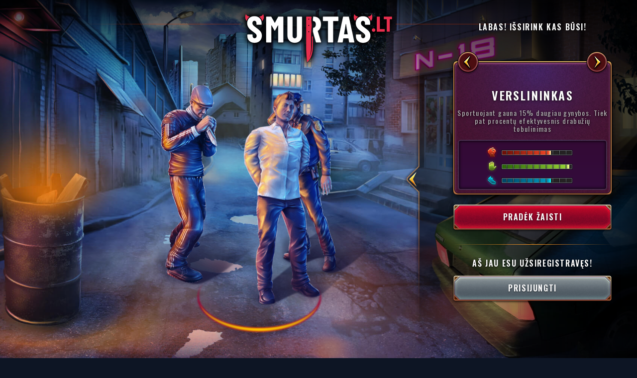

--- FILE ---
content_type: text/html; charset=UTF-8
request_url: https://smurtas.lt/ads?ad=gangsteriai
body_size: 9878
content:

<!doctype html>
<html lang="en">

<head>
    <meta charset="utf-8">
    <meta http-equiv="X-UA-Compatible" content="IE=edge">
    <meta name="viewport"
          content="width=device-width, initial-scale=1, maximum-scale=1, minimum-scale=1, user-scalable=no">
    <meta name="format-detection" content="telephone=no">


    <meta property="og:title" content="Kriminalinis strateginis žaidimas">
    <meta property="og:description" content="Tapk mafijos legenda! Valdyk savo mafijos miestą, daužyk kitus žaidėjus, kurk verslą auginant narkotikus bei gaminant alkoholį. Kontrobanda, pastatų tobulinimas, ginklai, kekšės ir dar daugiau, rasi čia.">
    <meta property="og:url" content="https://Smurtas.lt">
    <meta property="og:site_name" content="Kriminalinis strateginis žaidimas">
    <meta property="og:image" content="https://smurtas.lt/images/intro/fb-image.jpg">

    <meta name="description" content="Tapk mafijos legenda! Valdyk savo mafijos miestą, daužyk kitus žaidėjus, kurk verslą auginant narkotikus bei gaminant alkoholį. Kontrobanda, pastatų tobulinimas, ginklai, kekšės ir dar daugiau, rasi čia.">
    <meta itemprop="name" content="Kriminalinis strateginis žaidimas">
    <meta itemprop="description" content="Tapk mafijos legenda! Valdyk savo mafijos miestą, daužyk kitus žaidėjus, kurk verslą auginant narkotikus bei gaminant alkoholį. Kontrobanda, pastatų tobulinimas, ginklai, kekšės ir dar daugiau, rasi čia.">


    <link rel="apple-touch-icon" sizes="180x180" href="/apple-touch-icon.png?v=3">
    <link rel="icon" type="image/png" sizes="32x32" href="/favicon-32x32.png?v=3">
    <link rel="icon" type="image/png" sizes="192x192" href="/android-chrome-192x192.png?v=3">
    <link rel="icon" type="image/png" sizes="16x16" href="/favicon-16x16.png?v=3">
    <link rel="manifest" href="/site.webmanifest?v=3">
    <link rel="mask-icon" href="/safari-pinned-tab.svg?v=3" color="#5bbad5">
    <link rel="shortcut icon" href="/favicon.ico?v=3">
    <meta name="msapplication-TileColor" content="#da532c">
    <meta name="msapplication-TileImage" content="/mstile-144x144.png?v=3">
    <meta name="theme-color" content="#ffffff">


    <title>Smurtas.lt - Kriminalinis strateginis žaidimas</title>
    <script src="/cdn-cgi/scripts/7d0fa10a/cloudflare-static/rocket-loader.min.js" data-cf-settings="e47565371c9a852423a7ab1c-|49"></script><link rel="preload"
          href="https://fonts.googleapis.com/css2?family=Oswald:wght@400;600;700&family=Source+Sans+Pro:wght@700&display=swap"
          as="style" onload="this.onload=null;this.rel='stylesheet'"/>
    <noscript>
        <link href="https://fonts.googleapis.com/css2?family=Oswald:wght@400;600;700&family=Source+Sans+Pro:wght@700&display=swap"
              rel="stylesheet"/>
    </noscript>
    <script defer src="/js/intro/app.js?id=eadfc509677e7ecb3a9c" type="e47565371c9a852423a7ab1c-text/javascript"></script>


    <meta name="csrf-token" content="mTPcZiEkvfofnKIWG3dL1wbJeYrPRXeykjNTWwhw"/>

    <link rel="stylesheet" href="/css/intro/app.css?id=edd6b452570dbbe97758">

    <meta name="facebook-domain-verification" content="36ezvominzs2a0q60fwbos7aq6440r"/>

    <!-- Google Tag Manager -->
    <script type="e47565371c9a852423a7ab1c-text/javascript">(function (w, d, s, l, i) {
            w[l] = w[l] || [];
            w[l].push({
                'gtm.start':
                    new Date().getTime(), event: 'gtm.js'
            });
            var f = d.getElementsByTagName(s)[0],
                j = d.createElement(s), dl = l != 'dataLayer' ? '&l=' + l : '';
            j.async = true;
            j.src =
                'https://www.googletagmanager.com/gtm.js?id=' + i + dl;
            f.parentNode.insertBefore(j, f);
        })(window, document, 'script', 'dataLayer', 'GTM-KS6GGNX');</script>
    <!-- End Google Tag Manager -->
</head>

<body>
<!-- Google Tag Manager (noscript) -->
<noscript>
    <iframe src="https://www.googletagmanager.com/ns.html?id=GTM-KS6GGNX"
            height="0" width="0" style="display:none;visibility:hidden"></iframe>
</noscript>
<!-- End Google Tag Manager (noscript) -->


<header class="header">
    <div class="container"><a href="#" class="logo"><img loading="lazy" src="https://smurtas.lt/images/intro/logo.png"
                                                         srcset="https://smurtas.lt/images/intro/logo@2x.png 2x" alt></a>
    </div>
</header>
<div class="body">
    <div class="section section-hero">
        <div class="hero-bg"><img loading="lazy" src="https://smurtas.lt/images/intro/hero/bg-body.jpg" alt> <img
                    loading="lazy" src="https://smurtas.lt/images/intro/hero/1.png" class="effect-1" alt> <img
                    loading="lazy" src="https://smurtas.lt/images/intro/hero/2.png" class="effect-2" alt> <img
                    loading="lazy" src="https://smurtas.lt/images/intro/hero/3.png" class="effect-3" alt> <img
                    loading="lazy" src="https://smurtas.lt/images/intro/hero/4.png" class="effect-4" alt>
            <div class="effect-6" id="effect-6"></div>
            <img loading="lazy" class="effect-5" src="https://smurtas.lt/images/intro/hero/n18-2.png" alt>
            <div class="btn-play"><span class="btn-text">PLAY</span></div>
            <div class="container">
                <div class="slides">
                    <div class="item active-3">
                        <div class="trigger"></div>
                        <img loading="lazy" src="https://smurtas.lt/images/intro/c2.png" alt="">
                    </div>
                    <div class="item active-1">
                        <div class="trigger"></div>
                        <img loading="lazy" src="https://smurtas.lt/images/intro/c3.png" alt="">
                    </div>
                    <div class="item active-2">
                        <div class="trigger"></div>
                        <img loading="lazy" src="https://smurtas.lt/images/intro/c1.png" alt="">
                    </div>
                    <div class="bg-b"><img loading="lazy" src="https://smurtas.lt/images/intro/bg-circle.png" alt></div>
                </div>
            </div>
        </div>
        <div class="container">
            <div class="side-info">
                <div class="side-warp">
                    <div class="heading">Labas! Išsirink kas būsi!</div>
                    <div class="user-set">
                        <div class="user-set-item">
                            <div class="user-box">
                                <div class="user-role">
                                    <div class="image"><img loading="lazy" src="https://smurtas.lt/images/intro/cc3.png"
                                                            alt></div>
                                    <div class="name">Policininkas</div>
                                    <div class="desc">Sportuojant salėje gauna 10% daugiau greičio. Tiek pat procentų efektyvesnis automobilių tobulinimas</div>
                                    <div class="specs">
                                        <div class="spec-item"><img loading="lazy"
                                                                    src="https://smurtas.lt/images/intro/ico-attact.png"
                                                                    alt>
                                            <div class="bar">
                                                <div class="ins" style="width: 70%;"><span
                                                            class="icon icon-bar-red"></span></div>
                                            </div>
                                        </div>
                                        <div class="spec-item"><img loading="lazy"
                                                                    src="https://smurtas.lt/images/intro/ico-han.png" alt>
                                            <div class="bar">
                                                <div class="ins" style="width: 70%;"><span
                                                            class="icon icon-bar-green"></span></div>
                                            </div>
                                        </div>
                                        <div class="spec-item"><img loading="lazy"
                                                                    src="https://smurtas.lt/images/intro/ico-speed.png" alt>
                                            <div class="bar">
                                                <div class="ins" style="width: 90%;"><span
                                                            class="icon icon-bar-blue"></span></div>
                                            </div>
                                        </div>
                                    </div>
                                </div>
                            </div>
                        </div>
                        <div class="user-set-item active">
                            <div class="user-box">
                                <div class="user-role">
                                    <div class="image"><img loading="lazy" src="https://smurtas.lt/images/intro/cc1.png"
                                                            alt></div>
                                    <div class="name">Banditas</div>
                                    <div class="desc">Sportuojant salėje gauna 10% daugiau jėgos. Tiek pat procentų efektyvesnis ginklų tobulinimas</div>
                                    <div class="specs">
                                        <div class="spec-item"><img loading="lazy"
                                                                    src="https://smurtas.lt/images/intro/ico-attact.png"
                                                                    alt>
                                            <div class="bar">
                                                <div class="ins" style="width: 90%;"><span
                                                            class="icon icon-bar-red"></span></div>
                                            </div>
                                        </div>
                                        <div class="spec-item"><img loading="lazy"
                                                                    src="https://smurtas.lt/images/intro/ico-han.png" alt>
                                            <div class="bar">
                                                <div class="ins" style="width: 70%;"><span
                                                            class="icon icon-bar-green"></span></div>
                                            </div>
                                        </div>
                                        <div class="spec-item"><img loading="lazy"
                                                                    src="https://smurtas.lt/images/intro/ico-speed.png" alt>
                                            <div class="bar">
                                                <div class="ins" style="width: 70%;"><span
                                                            class="icon icon-bar-blue"></span></div>
                                            </div>
                                        </div>
                                    </div>
                                </div>
                            </div>
                        </div>
                        <div class="user-set-item">
                            <div class="user-box">
                                <div class="user-role">
                                    <div class="image"><img loading="lazy" src="https://smurtas.lt/images/intro/cc2.png"
                                                            alt></div>
                                    <div class="name">Verslininkas</div>
                                    <div class="desc">Sportuojant gauna 15% daugiau gynybos. Tiek pat procentų efektyvesnis drabužių tobulinimas</div>
                                    <div class="specs">
                                        <div class="spec-item"><img loading="lazy"
                                                                    src="https://smurtas.lt/images/intro/ico-attact.png"
                                                                    alt>
                                            <div class="bar">
                                                <div class="ins" style="width: 70%;"><span
                                                            class="icon icon-bar-red"></span></div>
                                            </div>
                                        </div>
                                        <div class="spec-item"><img loading="lazy"
                                                                    src="https://smurtas.lt/images/intro/ico-han.png" alt>
                                            <div class="bar">
                                                <div class="ins" style="width: 97%;"><span
                                                            class="icon icon-bar-green"></span></div>
                                            </div>
                                        </div>
                                        <div class="spec-item"><img loading="lazy"
                                                                    src="https://smurtas.lt/images/intro/ico-speed.png" alt>
                                            <div class="bar">
                                                <div class="ins" style="width: 70%;"><span
                                                            class="icon icon-bar-blue"></span></div>
                                            </div>
                                        </div>
                                    </div>
                                </div>
                            </div>
                        </div>
                        <a href="" class="arrow arrow-right"></a> <a href="" class="arrow arrow-left"></a>
                    </div>
                    <a href="#register" class="btn btn-primary js-open-modal"><span class="bg"></span><span
                                class="text"> PRADĖK ŽAISTI</span></a>
                    <div class="div"></div>
                    <div class="heading">Aš jau esu užsiregistravęs!</div>
                    <a href="#login" class="btn btn-secondary js-open-modal">
                        <span class="bg"></span>
                        <span class="text"> Prisijungti</span>
                    </a>
                    <div class="langs">

                    </div>

                </div>
            </div>
        </div>
    </div>
    <div class="top-div"></div>


    <div class="section-feature reverse">
        <picture>
            <source media="(min-width: 768px)" srcset="https://smurtas.lt/images/intro/bg-g.jpg"/>
            <source media="(max-width: 767px)" srcset="https://smurtas.lt/images/intro/bg-g.jpg"/>
            <img loading="lazy" src="https://smurtas.lt/images/intro/bg-g.jpg" class="bg" alt>
        </picture>
        <div class="container">
            <div class="image">
                <div class="building-anim"><img class="bg" data-src="https://smurtas.lt/images/intro/2ba1.png" alt> <img
                            class="bg" data-src="https://smurtas.lt/images/intro/2ba2.png" alt> <img class="bg"
                                                                                                 data-src="https://smurtas.lt/images/intro/2ba3.png"
                                                                                                 alt> <img class="bg"
                                                                                                           data-src="https://smurtas.lt/images/intro/2ba4.png"
                                                                                                           alt> <img
                            class="bg" data-src="https://smurtas.lt/images/intro/2ba5.png" alt> <img class="bg"
                                                                                                 data-src="https://smurtas.lt/images/intro/2ba6.png"
                                                                                                 alt> <img class="bg"
                                                                                                           data-src="https://smurtas.lt/images/intro/2ba7.png"
                                                                                                           alt> <img
                            class="bg over" data-src="https://smurtas.lt/images/intro/ba0.png" alt></div>
            </div>
            <div class="text">
                <h2>Pinigai. Galia. Pagarba</h2>
                <div class="entry">
                    <p>Tapk mafijos legenda! Valdyk savo mafijos miestą, daužyk kitus žaidėjus, kurk verslą auginant
                        narkotikus bei gaminant alkoholį. Kontrobanda, pastatų tobulinimas, ginklai, kekšės ir dar
                        daugiau, rasi čia.</p>
                </div>
            </div>
        </div>
    </div>
    <div class="section-feature reverse">
        <picture>
            <source media="(min-width: 768px)" srcset="https://smurtas.lt/images/intro/bg-map.jpg"/>
            <source media="(max-width: 767px)" srcset="https://smurtas.lt/images/intro/bg-map-m.jpg"/>
            <img loading="lazy" src="https://smurtas.lt/images/intro/bg-map.jpg" class="bg" alt>
        </picture>
        <div class="container">
            <div class="image">
                <div class="building-anim"><img class="bg" data-src="https://smurtas.lt/images/intro/ba1.png" alt> <img
                            class="bg" data-src="https://smurtas.lt/images/intro/ba2.png" alt> <img class="bg"
                                                                                                data-src="https://smurtas.lt/images/intro/ba3.png"
                                                                                                alt> <img class="bg"
                                                                                                          data-src="https://smurtas.lt/images/intro/ba4.png"
                                                                                                          alt> <img
                            class="bg" data-src="https://smurtas.lt/images/intro/ba5.png" alt> <img class="bg"
                                                                                                data-src="https://smurtas.lt/images/intro/ba6.png"
                                                                                                alt> <img class="bg"
                                                                                                          data-src="https://smurtas.lt/images/intro/ba7.png"
                                                                                                          alt> <img
                            class="bg over" data-src="https://smurtas.lt/images/intro/ba0.png" alt></div>
            </div>
            <div class="text">
                <h2>Kovok. Uždirbk. Strateguok</h2>
                <div class="entry">
                    <p>Tobulink pastatus. Tobulink savo žaidėją. Tobulink gaują. Būk stipriausias ir nenusileisk. Tu čia
                        valdovas</p>
                </div>
            </div>
        </div>
    </div>


    <div class="section-info">
        <div class="container">
    <h2 class="h2">TOP Gaujos</h2>
    <div class="stats-table">
        <div class="left-holder">
            <div class="left-part">

                                    <div class="stat-item">
                        <div class="avatar"><img loading="lazy" src="https://smurtas.lt/storage/gang-avatar/372/bd8n7VpyT7txNseuyXSSCgd2oVWxnDsG5LShsKz8.png" alt></div>
                        <div class="number">1</div>
                        <div class="name">Bebrai</div>
                        <div class="meta">Laimėtos kovos: <strong>105</strong><br>Lygis: <strong>61</strong><br>Narių:: <strong>15</strong></div>
                    </div>
                                    <div class="stat-item">
                        <div class="avatar"><img loading="lazy" src="https://smurtas.lt/images/intro/a1.png" alt></div>
                        <div class="number">2</div>
                        <div class="name">Lyderiai200</div>
                        <div class="meta">Laimėtos kovos: <strong>12</strong><br>Lygis: <strong>42</strong><br>Narių:: <strong>2</strong></div>
                    </div>
                                    <div class="stat-item">
                        <div class="avatar"><img loading="lazy" src="https://smurtas.lt/storage/gang-avatar/181/ceyf2C7gCSe3STfhEgIGqexHsYBW8XtG0hGfTvbi.jpg" alt></div>
                        <div class="number">3</div>
                        <div class="name">Telšiū-Mafija</div>
                        <div class="meta">Laimėtos kovos: <strong>0</strong><br>Lygis: <strong>2</strong><br>Narių:: <strong>2</strong></div>
                    </div>
                
            </div>
        </div>
        <div class="main-holder">
            <div class="main-list">
                <table>
                    <tr>
                        <th>#</th>
                        <th>Pavadinimas</th>
                        <th>Narių</th>
                        <th>Lygis</th>
                        <th>Laimėtos kovos</th>
                    </tr>

                                            <tr>
                            <td>4</td>
                            <td class="name">LaFamilia</td>
                            <td>1</td>
                            <td>1</td>
                            <td>0</td>
                        </tr>
                                            <tr>
                            <td>5</td>
                            <td class="name">Peaky_blinders</td>
                            <td>3</td>
                            <td>14</td>
                            <td>0</td>
                        </tr>
                                            <tr>
                            <td>6</td>
                            <td class="name">ooo</td>
                            <td>1</td>
                            <td>1</td>
                            <td>0</td>
                        </tr>
                                            <tr>
                            <td>7</td>
                            <td class="name">Malkinė</td>
                            <td>1</td>
                            <td>1</td>
                            <td>0</td>
                        </tr>
                                            <tr>
                            <td>8</td>
                            <td class="name">Plunge</td>
                            <td>1</td>
                            <td>1</td>
                            <td>0</td>
                        </tr>
                                            <tr>
                            <td>9</td>
                            <td class="name">Sesti</td>
                            <td>1</td>
                            <td>22</td>
                            <td>0</td>
                        </tr>
                                            <tr>
                            <td>10</td>
                            <td class="name">KingCity</td>
                            <td>10</td>
                            <td>48</td>
                            <td>0</td>
                        </tr>
                    
                </table>
            </div>
        </div>
    </div>
</div>
    </div>
    <div class="section-info news">
        <div class="container">
            <h2 class="h2">kas naujo?</h2>
            <div class="row">
                <div class="col">
    <div class="n-box">
        <div class="head">paskutinės naujienos</div>
        <div class="set">
            <div class="scroll">
                
                    <div class="news-item reveal">
                        <div class="time">prieš 40 sekundžių</div>
                        <div class="cat">Karas</div>
                        <div class="text">

                                                            <div class="top">
                                    <div class="name">BULDOZERIS<div class="dot"></div>
                                    </div>
                                    <div class="country"><img loading="lazy" src="https://smurtas.lt/images/main/img/herbai/birstonas_did.png" alt> <a href='#' data-modal='/citizens/5'>Birštonas</a></div>                                </div>
                            
                            <div class="cc">Užpuolė žaidėją <a href='#' data-modal='/profile/9075'>Nada</a>. Laimėtojas: <a href='#' data-modal='/profile/13498'>BULDOZERIS</a>.  • Birštonas +1, Druskininkai -1. Gaujos: 𝔣𝔞𝔪𝔦𝔩𝔦𝔞 +1, Winston -1. </div>
                        </div>


                                                    <div class="avatar">
                                <div class="level">54</div><img loading="lazy" src="https://smurtas.lt/storage/avatars/13498/JoIuZEtUjIdm958TdrvGJgSam1NqgkFVyrgazh20.jpg" alt>
                            </div>
                        
                    </div>

                
                    <div class="news-item reveal">
                        <div class="time">prieš 15 sekundžių</div>
                        <div class="cat">Karas</div>
                        <div class="text">

                                                            <div class="top">
                                    <div class="name">BULDOZERIS<div class="dot"></div>
                                    </div>
                                    <div class="country"><img loading="lazy" src="https://smurtas.lt/images/main/img/herbai/birstonas_did.png" alt> <a href='#' data-modal='/citizens/5'>Birštonas</a></div>                                </div>
                            
                            <div class="cc">Užpuolė žaidėją <a href='#' data-modal='/profile/13713'>Hasisas</a>. Laimėtojas: <a href='#' data-modal='/profile/13498'>BULDOZERIS</a>.  • Birštonas +1, Pagėgiai -1. Gaujos: 𝔣𝔞𝔪𝔦𝔩𝔦𝔞 +1, Winston -1. </div>
                        </div>


                                                    <div class="avatar">
                                <div class="level">54</div><img loading="lazy" src="https://smurtas.lt/storage/avatars/13498/JoIuZEtUjIdm958TdrvGJgSam1NqgkFVyrgazh20.jpg" alt>
                            </div>
                        
                    </div>

                
                    <div class="news-item reveal">
                        <div class="time">prieš 20 sekundžių</div>
                        <div class="cat">Karas</div>
                        <div class="text">

                                                            <div class="top">
                                    <div class="name">BULDOZERIS<div class="dot"></div>
                                    </div>
                                    <div class="country"><img loading="lazy" src="https://smurtas.lt/images/main/img/herbai/birstonas_did.png" alt> <a href='#' data-modal='/citizens/5'>Birštonas</a></div>                                </div>
                            
                            <div class="cc">Užpuolė žaidėją <a href='#' data-modal='/profile/13883'>Eksta</a>. Laimėtojas: <a href='#' data-modal='/profile/13498'>BULDOZERIS</a>.  • Birštonas +1, Pagėgiai -1. Gaujos: 𝔣𝔞𝔪𝔦𝔩𝔦𝔞 +1, Winston -1. </div>
                        </div>


                                                    <div class="avatar">
                                <div class="level">54</div><img loading="lazy" src="https://smurtas.lt/storage/avatars/13498/JoIuZEtUjIdm958TdrvGJgSam1NqgkFVyrgazh20.jpg" alt>
                            </div>
                        
                    </div>

                
                    <div class="news-item reveal">
                        <div class="time">prieš 37 sekundes</div>
                        <div class="cat">Karas</div>
                        <div class="text">

                                                            <div class="top">
                                    <div class="name">BULDOZERIS<div class="dot"></div>
                                    </div>
                                    <div class="country"><img loading="lazy" src="https://smurtas.lt/images/main/img/herbai/birstonas_did.png" alt> <a href='#' data-modal='/citizens/5'>Birštonas</a></div>                                </div>
                            
                            <div class="cc">Užpuolė žaidėją <a href='#' data-modal='/profile/13885'>Voruta</a>. Laimėtojas: <a href='#' data-modal='/profile/13498'>BULDOZERIS</a>.  • Birštonas +1, Pagėgiai -1. Gaujos: 𝔣𝔞𝔪𝔦𝔩𝔦𝔞 +1, Winston -1. </div>
                        </div>


                                                    <div class="avatar">
                                <div class="level">54</div><img loading="lazy" src="https://smurtas.lt/storage/avatars/13498/JoIuZEtUjIdm958TdrvGJgSam1NqgkFVyrgazh20.jpg" alt>
                            </div>
                        
                    </div>

                
                    <div class="news-item reveal">
                        <div class="time">prieš 16 sekundžių</div>
                        <div class="cat">Karas</div>
                        <div class="text">

                                                            <div class="top">
                                    <div class="name">BULDOZERIS<div class="dot"></div>
                                    </div>
                                    <div class="country"><img loading="lazy" src="https://smurtas.lt/images/main/img/herbai/birstonas_did.png" alt> <a href='#' data-modal='/citizens/5'>Birštonas</a></div>                                </div>
                            
                            <div class="cc">Užpuolė žaidėją <a href='#' data-modal='/profile/13772'>Rukyk</a>. Laimėtojas: <a href='#' data-modal='/profile/13498'>BULDOZERIS</a>.  • Birštonas +1, Pagėgiai -1. Gaujos: 𝔣𝔞𝔪𝔦𝔩𝔦𝔞 +1, Winston -1. </div>
                        </div>


                                                    <div class="avatar">
                                <div class="level">54</div><img loading="lazy" src="https://smurtas.lt/storage/avatars/13498/JoIuZEtUjIdm958TdrvGJgSam1NqgkFVyrgazh20.jpg" alt>
                            </div>
                        
                    </div>

                
                    <div class="news-item reveal">
                        <div class="time">prieš 26 sekundes</div>
                        <div class="cat">Karas</div>
                        <div class="text">

                                                            <div class="top">
                                    <div class="name">BULDOZERIS<div class="dot"></div>
                                    </div>
                                    <div class="country"><img loading="lazy" src="https://smurtas.lt/images/main/img/herbai/birstonas_did.png" alt> <a href='#' data-modal='/citizens/5'>Birštonas</a></div>                                </div>
                            
                            <div class="cc">Užpuolė žaidėją <a href='#' data-modal='/profile/13875'>_LM_</a>. Laimėtojas: <a href='#' data-modal='/profile/13498'>BULDOZERIS</a>.  • Birštonas +1, Pagėgiai -1. Gaujos: 𝔣𝔞𝔪𝔦𝔩𝔦𝔞 +1, Winston -1. </div>
                        </div>


                                                    <div class="avatar">
                                <div class="level">54</div><img loading="lazy" src="https://smurtas.lt/storage/avatars/13498/JoIuZEtUjIdm958TdrvGJgSam1NqgkFVyrgazh20.jpg" alt>
                            </div>
                        
                    </div>

                
                    <div class="news-item reveal">
                        <div class="time">prieš 16 sekundžių</div>
                        <div class="cat">Karas</div>
                        <div class="text">

                                                            <div class="top">
                                    <div class="name">BULDOZERIS<div class="dot"></div>
                                    </div>
                                    <div class="country"><img loading="lazy" src="https://smurtas.lt/images/main/img/herbai/birstonas_did.png" alt> <a href='#' data-modal='/citizens/5'>Birštonas</a></div>                                </div>
                            
                            <div class="cc">Užpuolė žaidėją <a href='#' data-modal='/profile/13950'>Vlypas</a>. Laimėtojas: <a href='#' data-modal='/profile/13498'>BULDOZERIS</a>.  • Birštonas +1, Kaunas -1. Gaujos: 𝔣𝔞𝔪𝔦𝔩𝔦𝔞 +1, Winston -1. </div>
                        </div>


                                                    <div class="avatar">
                                <div class="level">54</div><img loading="lazy" src="https://smurtas.lt/storage/avatars/13498/JoIuZEtUjIdm958TdrvGJgSam1NqgkFVyrgazh20.jpg" alt>
                            </div>
                        
                    </div>

                
                    <div class="news-item reveal">
                        <div class="time">prieš 38 sekundes</div>
                        <div class="cat">Karas</div>
                        <div class="text">

                                                            <div class="top">
                                    <div class="name">BULDOZERIS<div class="dot"></div>
                                    </div>
                                    <div class="country"><img loading="lazy" src="https://smurtas.lt/images/main/img/herbai/birstonas_did.png" alt> <a href='#' data-modal='/citizens/5'>Birštonas</a></div>                                </div>
                            
                            <div class="cc">Užpuolė žaidėją <a href='#' data-modal='/profile/13952'>Audrius33</a>. Laimėtojas: <a href='#' data-modal='/profile/13498'>BULDOZERIS</a>.  • Birštonas +1, Klaipėda -1. Gaujos: 𝔣𝔞𝔪𝔦𝔩𝔦𝔞 +1, Winston -1. </div>
                        </div>


                                                    <div class="avatar">
                                <div class="level">54</div><img loading="lazy" src="https://smurtas.lt/storage/avatars/13498/JoIuZEtUjIdm958TdrvGJgSam1NqgkFVyrgazh20.jpg" alt>
                            </div>
                        
                    </div>

                
                    <div class="news-item reveal">
                        <div class="time">prieš 4 sekundes</div>
                        <div class="cat">Karas</div>
                        <div class="text">

                                                            <div class="top">
                                    <div class="name">BULDOZERIS<div class="dot"></div>
                                    </div>
                                    <div class="country"><img loading="lazy" src="https://smurtas.lt/images/main/img/herbai/birstonas_did.png" alt> <a href='#' data-modal='/citizens/5'>Birštonas</a></div>                                </div>
                            
                            <div class="cc">Užpuolė žaidėją <a href='#' data-modal='/profile/5577'>antilope</a>. Laimėtojas: <a href='#' data-modal='/profile/13498'>BULDOZERIS</a>.  • Birštonas +1, Radviliškis -1. Gaujos: 𝔣𝔞𝔪𝔦𝔩𝔦𝔞 +1, SMURTAS -1. </div>
                        </div>


                                                    <div class="avatar">
                                <div class="level">54</div><img loading="lazy" src="https://smurtas.lt/storage/avatars/13498/JoIuZEtUjIdm958TdrvGJgSam1NqgkFVyrgazh20.jpg" alt>
                            </div>
                        
                    </div>

                
                    <div class="news-item reveal">
                        <div class="time">prieš 3 sekundes</div>
                        <div class="cat">Karas</div>
                        <div class="text">

                                                            <div class="top">
                                    <div class="name">BULDOZERIS<div class="dot"></div>
                                    </div>
                                    <div class="country"><img loading="lazy" src="https://smurtas.lt/images/main/img/herbai/birstonas_did.png" alt> <a href='#' data-modal='/citizens/5'>Birštonas</a></div>                                </div>
                            
                            <div class="cc">Užpuolė žaidėją <a href='#' data-modal='/profile/16'>GROBIS</a>. Laimėtojas: <a href='#' data-modal='/profile/13498'>BULDOZERIS</a>.  • Birštonas +1, Raseiniai -1. Gaujos: 𝔣𝔞𝔪𝔦𝔩𝔦𝔞 +1, SMURTAS -1. </div>
                        </div>


                                                    <div class="avatar">
                                <div class="level">54</div><img loading="lazy" src="https://smurtas.lt/storage/avatars/13498/JoIuZEtUjIdm958TdrvGJgSam1NqgkFVyrgazh20.jpg" alt>
                            </div>
                        
                    </div>

                
                    <div class="news-item reveal">
                        <div class="time">prieš 29 sekundes</div>
                        <div class="cat">Karas</div>
                        <div class="text">

                                                            <div class="top">
                                    <div class="name">BULDOZERIS<div class="dot"></div>
                                    </div>
                                    <div class="country"><img loading="lazy" src="https://smurtas.lt/images/main/img/herbai/birstonas_did.png" alt> <a href='#' data-modal='/citizens/5'>Birštonas</a></div>                                </div>
                            
                            <div class="cc">Užpuolė žaidėją <a href='#' data-modal='/profile/5609'>Kaktusaz</a>. Laimėtojas: <a href='#' data-modal='/profile/13498'>BULDOZERIS</a>.  • Birštonas +1, Alytus -1. Gaujos: 𝔣𝔞𝔪𝔦𝔩𝔦𝔞 +1, KARTELIS -1. </div>
                        </div>


                                                    <div class="avatar">
                                <div class="level">54</div><img loading="lazy" src="https://smurtas.lt/storage/avatars/13498/JoIuZEtUjIdm958TdrvGJgSam1NqgkFVyrgazh20.jpg" alt>
                            </div>
                        
                    </div>

                
                    <div class="news-item reveal">
                        <div class="time">prieš 35 sekundes</div>
                        <div class="cat">Karas</div>
                        <div class="text">

                                                            <div class="top">
                                    <div class="name">BULDOZERIS<div class="dot"></div>
                                    </div>
                                    <div class="country"><img loading="lazy" src="https://smurtas.lt/images/main/img/herbai/birstonas_did.png" alt> <a href='#' data-modal='/citizens/5'>Birštonas</a></div>                                </div>
                            
                            <div class="cc">Užpuolė žaidėją <a href='#' data-modal='/profile/5402'>Giedrulis</a>. Laimėtojas: <a href='#' data-modal='/profile/13498'>BULDOZERIS</a>.  • Birštonas +1, Kaunas -1. Gaujos: 𝔣𝔞𝔪𝔦𝔩𝔦𝔞 +1, KARTELIS -1. </div>
                        </div>


                                                    <div class="avatar">
                                <div class="level">54</div><img loading="lazy" src="https://smurtas.lt/storage/avatars/13498/JoIuZEtUjIdm958TdrvGJgSam1NqgkFVyrgazh20.jpg" alt>
                            </div>
                        
                    </div>

                
                    <div class="news-item reveal">
                        <div class="time">prieš 18 sekundžių</div>
                        <div class="cat">Karas</div>
                        <div class="text">

                                                            <div class="top">
                                    <div class="name">BULDOZERIS<div class="dot"></div>
                                    </div>
                                    <div class="country"><img loading="lazy" src="https://smurtas.lt/images/main/img/herbai/birstonas_did.png" alt> <a href='#' data-modal='/citizens/5'>Birštonas</a></div>                                </div>
                            
                            <div class="cc">Užpuolė žaidėją <a href='#' data-modal='/profile/6096'>Las3r</a>. Laimėtojas: <a href='#' data-modal='/profile/13498'>BULDOZERIS</a>.  • Birštonas +1, Tauragė -1. Gaujos: 𝔣𝔞𝔪𝔦𝔩𝔦𝔞 +1, KARTELIS -1. </div>
                        </div>


                                                    <div class="avatar">
                                <div class="level">54</div><img loading="lazy" src="https://smurtas.lt/storage/avatars/13498/JoIuZEtUjIdm958TdrvGJgSam1NqgkFVyrgazh20.jpg" alt>
                            </div>
                        
                    </div>

                
                    <div class="news-item reveal">
                        <div class="time">prieš 30 sekundžių</div>
                        <div class="cat">Karas</div>
                        <div class="text">

                                                            <div class="top">
                                    <div class="name">BULDOZERIS<div class="dot"></div>
                                    </div>
                                    <div class="country"><img loading="lazy" src="https://smurtas.lt/images/main/img/herbai/birstonas_did.png" alt> <a href='#' data-modal='/citizens/5'>Birštonas</a></div>                                </div>
                            
                            <div class="cc">Užpuolė žaidėją <a href='#' data-modal='/profile/5959'>nelegalas2</a>. Laimėtojas: <a href='#' data-modal='/profile/13498'>BULDOZERIS</a>.  • Birštonas +1, Šiauliai -1. Gaujos: 𝔣𝔞𝔪𝔦𝔩𝔦𝔞 +1, KARTELIS -1. </div>
                        </div>


                                                    <div class="avatar">
                                <div class="level">54</div><img loading="lazy" src="https://smurtas.lt/storage/avatars/13498/JoIuZEtUjIdm958TdrvGJgSam1NqgkFVyrgazh20.jpg" alt>
                            </div>
                        
                    </div>

                
                    <div class="news-item reveal">
                        <div class="time">prieš 1 sekundę</div>
                        <div class="cat">Karas</div>
                        <div class="text">

                                                            <div class="top">
                                    <div class="name">BULDOZERIS<div class="dot"></div>
                                    </div>
                                    <div class="country"><img loading="lazy" src="https://smurtas.lt/images/main/img/herbai/birstonas_did.png" alt> <a href='#' data-modal='/citizens/5'>Birštonas</a></div>                                </div>
                            
                            <div class="cc">Užpuolė žaidėją <a href='#' data-modal='/profile/6883'>maksimovic</a>. Laimėtojas: <a href='#' data-modal='/profile/13498'>BULDOZERIS</a>.  • Birštonas +1, Kaunas -1. Gaujos: 𝔣𝔞𝔪𝔦𝔩𝔦𝔞 +1, Žagarė -1. </div>
                        </div>


                                                    <div class="avatar">
                                <div class="level">54</div><img loading="lazy" src="https://smurtas.lt/storage/avatars/13498/JoIuZEtUjIdm958TdrvGJgSam1NqgkFVyrgazh20.jpg" alt>
                            </div>
                        
                    </div>

                
                    <div class="news-item reveal">
                        <div class="time">prieš 34 sekundes</div>
                        <div class="cat">Karas</div>
                        <div class="text">

                                                            <div class="top">
                                    <div class="name">BULDOZERIS<div class="dot"></div>
                                    </div>
                                    <div class="country"><img loading="lazy" src="https://smurtas.lt/images/main/img/herbai/birstonas_did.png" alt> <a href='#' data-modal='/citizens/5'>Birštonas</a></div>                                </div>
                            
                            <div class="cc">Užpuolė žaidėją <a href='#' data-modal='/profile/9305'>DeiVia</a>. Laimėtojas: <a href='#' data-modal='/profile/13498'>BULDOZERIS</a>.  • Birštonas +1, Molėtai -1. Gaujos: 𝔣𝔞𝔪𝔦𝔩𝔦𝔞 +1, Žagarė -1. </div>
                        </div>


                                                    <div class="avatar">
                                <div class="level">54</div><img loading="lazy" src="https://smurtas.lt/storage/avatars/13498/JoIuZEtUjIdm958TdrvGJgSam1NqgkFVyrgazh20.jpg" alt>
                            </div>
                        
                    </div>

                
                    <div class="news-item reveal">
                        <div class="time">prieš 6 sekundes</div>
                        <div class="cat">Karas</div>
                        <div class="text">

                                                            <div class="top">
                                    <div class="name">BULDOZERIS<div class="dot"></div>
                                    </div>
                                    <div class="country"><img loading="lazy" src="https://smurtas.lt/images/main/img/herbai/birstonas_did.png" alt> <a href='#' data-modal='/citizens/5'>Birštonas</a></div>                                </div>
                            
                            <div class="cc">Užpuolė žaidėją <a href='#' data-modal='/profile/4056'>Cesni</a>. Laimėtojas: <a href='#' data-modal='/profile/13498'>BULDOZERIS</a>.  • Birštonas +1, Pasvalys -1. Gaujos: 𝔣𝔞𝔪𝔦𝔩𝔦𝔞 +1, Žagarė -1. </div>
                        </div>


                                                    <div class="avatar">
                                <div class="level">54</div><img loading="lazy" src="https://smurtas.lt/storage/avatars/13498/JoIuZEtUjIdm958TdrvGJgSam1NqgkFVyrgazh20.jpg" alt>
                            </div>
                        
                    </div>

                
                    <div class="news-item reveal">
                        <div class="time">prieš 6 sekundes</div>
                        <div class="cat">Karas</div>
                        <div class="text">

                                                            <div class="top">
                                    <div class="name">BULDOZERIS<div class="dot"></div>
                                    </div>
                                    <div class="country"><img loading="lazy" src="https://smurtas.lt/images/main/img/herbai/birstonas_did.png" alt> <a href='#' data-modal='/citizens/5'>Birštonas</a></div>                                </div>
                            
                            <div class="cc">Užpuolė žaidėją <a href='#' data-modal='/profile/13423'>1995gabija</a>. Laimėtojas: <a href='#' data-modal='/profile/13498'>BULDOZERIS</a>.  • Birštonas +1, Joniškis -1. Gaujos: 𝔣𝔞𝔪𝔦𝔩𝔦𝔞 +1, Žagarė -1. </div>
                        </div>


                                                    <div class="avatar">
                                <div class="level">54</div><img loading="lazy" src="https://smurtas.lt/storage/avatars/13498/JoIuZEtUjIdm958TdrvGJgSam1NqgkFVyrgazh20.jpg" alt>
                            </div>
                        
                    </div>

                
                    <div class="news-item reveal">
                        <div class="time">prieš 15 sekundžių</div>
                        <div class="cat">Karas</div>
                        <div class="text">

                                                            <div class="top">
                                    <div class="name">BULDOZERIS<div class="dot"></div>
                                    </div>
                                    <div class="country"><img loading="lazy" src="https://smurtas.lt/images/main/img/herbai/birstonas_did.png" alt> <a href='#' data-modal='/citizens/5'>Birštonas</a></div>                                </div>
                            
                            <div class="cc">Užpuolė žaidėją <a href='#' data-modal='/profile/14072'>morphey</a>. Laimėtojas: <a href='#' data-modal='/profile/13498'>BULDOZERIS</a>.  • Birštonas +1, Kaunas -1. Gaujos: 𝔣𝔞𝔪𝔦𝔩𝔦𝔞 +1, Žagarė -1. </div>
                        </div>


                                                    <div class="avatar">
                                <div class="level">54</div><img loading="lazy" src="https://smurtas.lt/storage/avatars/13498/JoIuZEtUjIdm958TdrvGJgSam1NqgkFVyrgazh20.jpg" alt>
                            </div>
                        
                    </div>

                
                    <div class="news-item reveal">
                        <div class="time">prieš 18 sekundžių</div>
                        <div class="cat">Karas</div>
                        <div class="text">

                                                            <div class="top">
                                    <div class="name">BULDOZERIS<div class="dot"></div>
                                    </div>
                                    <div class="country"><img loading="lazy" src="https://smurtas.lt/images/main/img/herbai/birstonas_did.png" alt> <a href='#' data-modal='/citizens/5'>Birštonas</a></div>                                </div>
                            
                            <div class="cc">Užpuolė žaidėją <a href='#' data-modal='/profile/10220'>chuliganas</a>. Laimėtojas: <a href='#' data-modal='/profile/13498'>BULDOZERIS</a>.  • Birštonas +1, Šiauliai -1. Gaujos: 𝔣𝔞𝔪𝔦𝔩𝔦𝔞 +1, Žagarė -1. </div>
                        </div>


                                                    <div class="avatar">
                                <div class="level">54</div><img loading="lazy" src="https://smurtas.lt/storage/avatars/13498/JoIuZEtUjIdm958TdrvGJgSam1NqgkFVyrgazh20.jpg" alt>
                            </div>
                        
                    </div>

                
                    <div class="news-item reveal">
                        <div class="time">prieš 7 sekundes</div>
                        <div class="cat">Karas</div>
                        <div class="text">

                                                            <div class="top">
                                    <div class="name">BULDOZERIS<div class="dot"></div>
                                    </div>
                                    <div class="country"><img loading="lazy" src="https://smurtas.lt/images/main/img/herbai/birstonas_did.png" alt> <a href='#' data-modal='/citizens/5'>Birštonas</a></div>                                </div>
                            
                            <div class="cc">Užpuolė žaidėją <a href='#' data-modal='/profile/16009'>Deimantize</a>. Laimėtojas: <a href='#' data-modal='/profile/13498'>BULDOZERIS</a>.  • Birštonas +1, Jonava -1. Gaujos: 𝔣𝔞𝔪𝔦𝔩𝔦𝔞 +1, Žagarė -1. </div>
                        </div>


                                                    <div class="avatar">
                                <div class="level">54</div><img loading="lazy" src="https://smurtas.lt/storage/avatars/13498/JoIuZEtUjIdm958TdrvGJgSam1NqgkFVyrgazh20.jpg" alt>
                            </div>
                        
                    </div>

                
                    <div class="news-item reveal">
                        <div class="time">prieš 6 sekundes</div>
                        <div class="cat">Karas</div>
                        <div class="text">

                                                            <div class="top">
                                    <div class="name">BULDOZERIS<div class="dot"></div>
                                    </div>
                                    <div class="country"><img loading="lazy" src="https://smurtas.lt/images/main/img/herbai/birstonas_did.png" alt> <a href='#' data-modal='/citizens/5'>Birštonas</a></div>                                </div>
                            
                            <div class="cc">Užpuolė žaidėją <a href='#' data-modal='/profile/7294'>jordisx9</a>. Laimėtojas: <a href='#' data-modal='/profile/13498'>BULDOZERIS</a>.  • Birštonas +1, Klaipėda -1. Gaujos: 𝔣𝔞𝔪𝔦𝔩𝔦𝔞 +1, GARGZDAI -1. </div>
                        </div>


                                                    <div class="avatar">
                                <div class="level">54</div><img loading="lazy" src="https://smurtas.lt/storage/avatars/13498/JoIuZEtUjIdm958TdrvGJgSam1NqgkFVyrgazh20.jpg" alt>
                            </div>
                        
                    </div>

                
                    <div class="news-item reveal">
                        <div class="time">prieš 25 sekundes</div>
                        <div class="cat">Karas</div>
                        <div class="text">

                                                            <div class="top">
                                    <div class="name">BULDOZERIS<div class="dot"></div>
                                    </div>
                                    <div class="country"><img loading="lazy" src="https://smurtas.lt/images/main/img/herbai/birstonas_did.png" alt> <a href='#' data-modal='/citizens/5'>Birštonas</a></div>                                </div>
                            
                            <div class="cc">Užpuolė žaidėją <a href='#' data-modal='/profile/7293'>sa5ha55</a>. Laimėtojas: <a href='#' data-modal='/profile/13498'>BULDOZERIS</a>.  • Birštonas +1, Klaipėda -1. Gaujos: 𝔣𝔞𝔪𝔦𝔩𝔦𝔞 +1, GARGZDAI -1. </div>
                        </div>


                                                    <div class="avatar">
                                <div class="level">54</div><img loading="lazy" src="https://smurtas.lt/storage/avatars/13498/JoIuZEtUjIdm958TdrvGJgSam1NqgkFVyrgazh20.jpg" alt>
                            </div>
                        
                    </div>

                
                    <div class="news-item reveal">
                        <div class="time">prieš 3 sekundes</div>
                        <div class="cat">Karas</div>
                        <div class="text">

                                                            <div class="top">
                                    <div class="name">BULDOZERIS<div class="dot"></div>
                                    </div>
                                    <div class="country"><img loading="lazy" src="https://smurtas.lt/images/main/img/herbai/birstonas_did.png" alt> <a href='#' data-modal='/citizens/5'>Birštonas</a></div>                                </div>
                            
                            <div class="cc">Užpuolė žaidėją <a href='#' data-modal='/profile/7582'>kacycee_</a>. Laimėtojas: <a href='#' data-modal='/profile/13498'>BULDOZERIS</a>.  • Birštonas +1, Klaipėda -1. Gaujos: 𝔣𝔞𝔪𝔦𝔩𝔦𝔞 +1, GARGZDAI -1. </div>
                        </div>


                                                    <div class="avatar">
                                <div class="level">54</div><img loading="lazy" src="https://smurtas.lt/storage/avatars/13498/JoIuZEtUjIdm958TdrvGJgSam1NqgkFVyrgazh20.jpg" alt>
                            </div>
                        
                    </div>

                
                    <div class="news-item reveal">
                        <div class="time">prieš 4 sekundes</div>
                        <div class="cat">Karas</div>
                        <div class="text">

                                                            <div class="top">
                                    <div class="name">BULDOZERIS<div class="dot"></div>
                                    </div>
                                    <div class="country"><img loading="lazy" src="https://smurtas.lt/images/main/img/herbai/birstonas_did.png" alt> <a href='#' data-modal='/citizens/5'>Birštonas</a></div>                                </div>
                            
                            <div class="cc">Užpuolė žaidėją <a href='#' data-modal='/profile/4809'>Dziundzius</a>. Laimėtojas: <a href='#' data-modal='/profile/13498'>BULDOZERIS</a>.  • Birštonas +1, Alytus -1. Gaujos: 𝔣𝔞𝔪𝔦𝔩𝔦𝔞 +1, GARGZDAI -1. </div>
                        </div>


                                                    <div class="avatar">
                                <div class="level">54</div><img loading="lazy" src="https://smurtas.lt/storage/avatars/13498/JoIuZEtUjIdm958TdrvGJgSam1NqgkFVyrgazh20.jpg" alt>
                            </div>
                        
                    </div>

                
                    <div class="news-item reveal">
                        <div class="time">prieš 25 sekundes</div>
                        <div class="cat">Karas</div>
                        <div class="text">

                                                            <div class="top">
                                    <div class="name">BULDOZERIS<div class="dot"></div>
                                    </div>
                                    <div class="country"><img loading="lazy" src="https://smurtas.lt/images/main/img/herbai/birstonas_did.png" alt> <a href='#' data-modal='/citizens/5'>Birštonas</a></div>                                </div>
                            
                            <div class="cc">Užpuolė žaidėją <a href='#' data-modal='/profile/7651'>Svajka159</a>. Laimėtojas: <a href='#' data-modal='/profile/13498'>BULDOZERIS</a>.  • Birštonas +1, Klaipėda -1. Gaujos: 𝔣𝔞𝔪𝔦𝔩𝔦𝔞 +1, GARGZDAI -1. </div>
                        </div>


                                                    <div class="avatar">
                                <div class="level">54</div><img loading="lazy" src="https://smurtas.lt/storage/avatars/13498/JoIuZEtUjIdm958TdrvGJgSam1NqgkFVyrgazh20.jpg" alt>
                            </div>
                        
                    </div>

                
                    <div class="news-item reveal">
                        <div class="time">prieš 35 sekundes</div>
                        <div class="cat">Karas</div>
                        <div class="text">

                                                            <div class="top">
                                    <div class="name">BULDOZERIS<div class="dot"></div>
                                    </div>
                                    <div class="country"><img loading="lazy" src="https://smurtas.lt/images/main/img/herbai/birstonas_did.png" alt> <a href='#' data-modal='/citizens/5'>Birštonas</a></div>                                </div>
                            
                            <div class="cc">Užpuolė žaidėją <a href='#' data-modal='/profile/8196'>Kapotas</a>. Laimėtojas: <a href='#' data-modal='/profile/13498'>BULDOZERIS</a>.  • Birštonas +1, Kėdainiai -1. Gaujos: 𝔣𝔞𝔪𝔦𝔩𝔦𝔞 +1, Kedainiu_Profke -1. </div>
                        </div>


                                                    <div class="avatar">
                                <div class="level">54</div><img loading="lazy" src="https://smurtas.lt/storage/avatars/13498/JoIuZEtUjIdm958TdrvGJgSam1NqgkFVyrgazh20.jpg" alt>
                            </div>
                        
                    </div>

                
                    <div class="news-item reveal">
                        <div class="time">prieš 7 sekundes</div>
                        <div class="cat">Karas</div>
                        <div class="text">

                                                            <div class="top">
                                    <div class="name">BULDOZERIS<div class="dot"></div>
                                    </div>
                                    <div class="country"><img loading="lazy" src="https://smurtas.lt/images/main/img/herbai/birstonas_did.png" alt> <a href='#' data-modal='/citizens/5'>Birštonas</a></div>                                </div>
                            
                            <div class="cc">Užpuolė žaidėją <a href='#' data-modal='/profile/8194'>gandasliop</a>. Laimėtojas: <a href='#' data-modal='/profile/13498'>BULDOZERIS</a>.  • Birštonas +1, Vilnius -1. Gaujos: 𝔣𝔞𝔪𝔦𝔩𝔦𝔞 +1, Kedainiu_Profke -1. </div>
                        </div>


                                                    <div class="avatar">
                                <div class="level">54</div><img loading="lazy" src="https://smurtas.lt/storage/avatars/13498/JoIuZEtUjIdm958TdrvGJgSam1NqgkFVyrgazh20.jpg" alt>
                            </div>
                        
                    </div>

                
                    <div class="news-item reveal">
                        <div class="time">prieš 38 sekundes</div>
                        <div class="cat">Karas</div>
                        <div class="text">

                                                            <div class="top">
                                    <div class="name">BULDOZERIS<div class="dot"></div>
                                    </div>
                                    <div class="country"><img loading="lazy" src="https://smurtas.lt/images/main/img/herbai/birstonas_did.png" alt> <a href='#' data-modal='/citizens/5'>Birštonas</a></div>                                </div>
                            
                            <div class="cc">Užpuolė žaidėją <a href='#' data-modal='/profile/8195'>Vandamas</a>. Laimėtojas: <a href='#' data-modal='/profile/13498'>BULDOZERIS</a>.  • Birštonas +1, Kaunas -1. Gaujos: 𝔣𝔞𝔪𝔦𝔩𝔦𝔞 +1, Kedainiu_Profke -1. </div>
                        </div>


                                                    <div class="avatar">
                                <div class="level">54</div><img loading="lazy" src="https://smurtas.lt/storage/avatars/13498/JoIuZEtUjIdm958TdrvGJgSam1NqgkFVyrgazh20.jpg" alt>
                            </div>
                        
                    </div>

                
                    <div class="news-item reveal">
                        <div class="time">prieš 21 sekundę</div>
                        <div class="cat">Karas</div>
                        <div class="text">

                                                            <div class="top">
                                    <div class="name">BULDOZERIS<div class="dot"></div>
                                    </div>
                                    <div class="country"><img loading="lazy" src="https://smurtas.lt/images/main/img/herbai/birstonas_did.png" alt> <a href='#' data-modal='/citizens/5'>Birštonas</a></div>                                </div>
                            
                            <div class="cc">Užpuolė žaidėją <a href='#' data-modal='/profile/8628'>Karalius</a>. Laimėtojas: <a href='#' data-modal='/profile/13498'>BULDOZERIS</a>.  • Birštonas +1, Kaunas -1. Gaujos: 𝔣𝔞𝔪𝔦𝔩𝔦𝔞 +1, BANDITAI -1. </div>
                        </div>


                                                    <div class="avatar">
                                <div class="level">54</div><img loading="lazy" src="https://smurtas.lt/storage/avatars/13498/JoIuZEtUjIdm958TdrvGJgSam1NqgkFVyrgazh20.jpg" alt>
                            </div>
                        
                    </div>

                
                    <div class="news-item reveal">
                        <div class="time">prieš 28 sekundes</div>
                        <div class="cat">Karas</div>
                        <div class="text">

                                                            <div class="top">
                                    <div class="name">BULDOZERIS<div class="dot"></div>
                                    </div>
                                    <div class="country"><img loading="lazy" src="https://smurtas.lt/images/main/img/herbai/birstonas_did.png" alt> <a href='#' data-modal='/citizens/5'>Birštonas</a></div>                                </div>
                            
                            <div class="cc">Užpuolė žaidėją <a href='#' data-modal='/profile/673'>zero456</a>. Laimėtojas: <a href='#' data-modal='/profile/13498'>BULDOZERIS</a>.  • Birštonas +1, Kaunas -1. Gaujos: 𝔣𝔞𝔪𝔦𝔩𝔦𝔞 +1, BANDITAI -1. </div>
                        </div>


                                                    <div class="avatar">
                                <div class="level">54</div><img loading="lazy" src="https://smurtas.lt/storage/avatars/13498/JoIuZEtUjIdm958TdrvGJgSam1NqgkFVyrgazh20.jpg" alt>
                            </div>
                        
                    </div>

                
                    <div class="news-item reveal">
                        <div class="time">prieš 36 sekundes</div>
                        <div class="cat">Karas</div>
                        <div class="text">

                                                            <div class="top">
                                    <div class="name">BULDOZERIS<div class="dot"></div>
                                    </div>
                                    <div class="country"><img loading="lazy" src="https://smurtas.lt/images/main/img/herbai/birstonas_did.png" alt> <a href='#' data-modal='/citizens/5'>Birštonas</a></div>                                </div>
                            
                            <div class="cc">Užpuolė žaidėją <a href='#' data-modal='/profile/14027'>ENfura_202</a>. Laimėtojas: <a href='#' data-modal='/profile/13498'>BULDOZERIS</a>.  • Birštonas +1, Kaunas -1. Gaujos: 𝔣𝔞𝔪𝔦𝔩𝔦𝔞 +1, BANDITAI -1. </div>
                        </div>


                                                    <div class="avatar">
                                <div class="level">54</div><img loading="lazy" src="https://smurtas.lt/storage/avatars/13498/JoIuZEtUjIdm958TdrvGJgSam1NqgkFVyrgazh20.jpg" alt>
                            </div>
                        
                    </div>

                
                    <div class="news-item reveal">
                        <div class="time">prieš 26 sekundes</div>
                        <div class="cat">Karas</div>
                        <div class="text">

                                                            <div class="top">
                                    <div class="name">BULDOZERIS<div class="dot"></div>
                                    </div>
                                    <div class="country"><img loading="lazy" src="https://smurtas.lt/images/main/img/herbai/birstonas_did.png" alt> <a href='#' data-modal='/citizens/5'>Birštonas</a></div>                                </div>
                            
                            <div class="cc">Užpuolė žaidėją <a href='#' data-modal='/profile/14218'>Bonkemom</a>. Laimėtojas: <a href='#' data-modal='/profile/13498'>BULDOZERIS</a>.  • Birštonas +1, Skuodas -1. Gaujos: 𝔣𝔞𝔪𝔦𝔩𝔦𝔞 +1, BANDITAI -1. </div>
                        </div>


                                                    <div class="avatar">
                                <div class="level">54</div><img loading="lazy" src="https://smurtas.lt/storage/avatars/13498/JoIuZEtUjIdm958TdrvGJgSam1NqgkFVyrgazh20.jpg" alt>
                            </div>
                        
                    </div>

                
                    <div class="news-item reveal">
                        <div class="time">prieš 13 sekundžių</div>
                        <div class="cat">Įvairios naujienos</div>
                        <div class="text">

                            
                            <div class="cc">Gauja <a href='#' data-modal='/gang/profile/60'>[FAM] 𝔣𝔞𝔪𝔦𝔩𝔦𝔞</a> puolė gaują <a href='#' data-modal='/gang/profile/388'>[Lll] Lyderiai200</a> ir laimėjo. Visi laimėtosios gaujos nariai uždirbo po laimėtą kovą. O pralaimėję, prarado po laimėtą kovą ir atsigulė į ligoninę. Laimėjusi gauja gavo 0 patirties. Pavogė <b class=pretty-points-value><span class=icons-money-dirty-const></span>23 993€</b></div>
                        </div>


                        
                    </div>

                
                    <div class="news-item reveal">
                        <div class="time">prieš 28 sekundes</div>
                        <div class="cat">Karas</div>
                        <div class="text">

                                                            <div class="top">
                                    <div class="name">BULDOZERIS<div class="dot"></div>
                                    </div>
                                    <div class="country"><img loading="lazy" src="https://smurtas.lt/images/main/img/herbai/birstonas_did.png" alt> <a href='#' data-modal='/citizens/5'>Birštonas</a></div>                                </div>
                            
                            <div class="cc">Užpuolė žaidėją <a href='#' data-modal='/profile/56'>Gena</a>. Laimėtojas: <a href='#' data-modal='/profile/13498'>BULDOZERIS</a>.  • Birštonas +1, Alytus -1. Gaujos: 𝔣𝔞𝔪𝔦𝔩𝔦𝔞 +1, Bebrai -1. </div>
                        </div>


                                                    <div class="avatar">
                                <div class="level">54</div><img loading="lazy" src="https://smurtas.lt/storage/avatars/13498/JoIuZEtUjIdm958TdrvGJgSam1NqgkFVyrgazh20.jpg" alt>
                            </div>
                        
                    </div>

                
                    <div class="news-item reveal">
                        <div class="time">prieš 32 sekundes</div>
                        <div class="cat">Karas</div>
                        <div class="text">

                                                            <div class="top">
                                    <div class="name">BULDOZERIS<div class="dot"></div>
                                    </div>
                                    <div class="country"><img loading="lazy" src="https://smurtas.lt/images/main/img/herbai/birstonas_did.png" alt> <a href='#' data-modal='/citizens/5'>Birštonas</a></div>                                </div>
                            
                            <div class="cc">Užpuolė žaidėją <a href='#' data-modal='/profile/1896'>Siferis</a>. Laimėtojas: <a href='#' data-modal='/profile/13498'>BULDOZERIS</a>.  • Birštonas +1, Molėtai -1. Gaujos: 𝔣𝔞𝔪𝔦𝔩𝔦𝔞 +1, Miegaliu-gaują -1. </div>
                        </div>


                                                    <div class="avatar">
                                <div class="level">54</div><img loading="lazy" src="https://smurtas.lt/storage/avatars/13498/JoIuZEtUjIdm958TdrvGJgSam1NqgkFVyrgazh20.jpg" alt>
                            </div>
                        
                    </div>

                
                    <div class="news-item reveal">
                        <div class="time">prieš 7 sekundes</div>
                        <div class="cat">Karas</div>
                        <div class="text">

                                                            <div class="top">
                                    <div class="name">BULDOZERIS<div class="dot"></div>
                                    </div>
                                    <div class="country"><img loading="lazy" src="https://smurtas.lt/images/main/img/herbai/birstonas_did.png" alt> <a href='#' data-modal='/citizens/5'>Birštonas</a></div>                                </div>
                            
                            <div class="cc">Užpuolė žaidėją <a href='#' data-modal='/profile/13529'>Barbarisas</a>. Laimėtojas: <a href='#' data-modal='/profile/13498'>BULDOZERIS</a>.  • Birštonas +1, Kaunas -1. Gaujos: 𝔣𝔞𝔪𝔦𝔩𝔦𝔞 +1, Miegaliu-gaują -1. </div>
                        </div>


                                                    <div class="avatar">
                                <div class="level">54</div><img loading="lazy" src="https://smurtas.lt/storage/avatars/13498/JoIuZEtUjIdm958TdrvGJgSam1NqgkFVyrgazh20.jpg" alt>
                            </div>
                        
                    </div>

                
                    <div class="news-item reveal">
                        <div class="time">prieš 32 sekundes</div>
                        <div class="cat">Karas</div>
                        <div class="text">

                                                            <div class="top">
                                    <div class="name">BULDOZERIS<div class="dot"></div>
                                    </div>
                                    <div class="country"><img loading="lazy" src="https://smurtas.lt/images/main/img/herbai/birstonas_did.png" alt> <a href='#' data-modal='/citizens/5'>Birštonas</a></div>                                </div>
                            
                            <div class="cc">Užpuolė žaidėją <a href='#' data-modal='/profile/2670'>Neaktyvus</a>. Laimėtojas: <a href='#' data-modal='/profile/13498'>BULDOZERIS</a>.  • Birštonas +1, Raseiniai -1. Gaujos: 𝔣𝔞𝔪𝔦𝔩𝔦𝔞 +1, Brygada -1. </div>
                        </div>


                                                    <div class="avatar">
                                <div class="level">54</div><img loading="lazy" src="https://smurtas.lt/storage/avatars/13498/JoIuZEtUjIdm958TdrvGJgSam1NqgkFVyrgazh20.jpg" alt>
                            </div>
                        
                    </div>

                
                    <div class="news-item reveal">
                        <div class="time">prieš 16 sekundžių</div>
                        <div class="cat">Karas</div>
                        <div class="text">

                                                            <div class="top">
                                    <div class="name">BULDOZERIS<div class="dot"></div>
                                    </div>
                                    <div class="country"><img loading="lazy" src="https://smurtas.lt/images/main/img/herbai/birstonas_did.png" alt> <a href='#' data-modal='/citizens/5'>Birštonas</a></div>                                </div>
                            
                            <div class="cc">Užpuolė žaidėją <a href='#' data-modal='/profile/2996'>Vaflioras</a>. Laimėtojas: <a href='#' data-modal='/profile/13498'>BULDOZERIS</a>.  • Birštonas +1, Šiauliai -1. Gaujos: 𝔣𝔞𝔪𝔦𝔩𝔦𝔞 +1, Brygada -1. </div>
                        </div>


                                                    <div class="avatar">
                                <div class="level">54</div><img loading="lazy" src="https://smurtas.lt/storage/avatars/13498/JoIuZEtUjIdm958TdrvGJgSam1NqgkFVyrgazh20.jpg" alt>
                            </div>
                        
                    </div>

                
                    <div class="news-item reveal">
                        <div class="time">prieš 31 sekundę</div>
                        <div class="cat">Karas</div>
                        <div class="text">

                                                            <div class="top">
                                    <div class="name">BULDOZERIS<div class="dot"></div>
                                    </div>
                                    <div class="country"><img loading="lazy" src="https://smurtas.lt/images/main/img/herbai/birstonas_did.png" alt> <a href='#' data-modal='/citizens/5'>Birštonas</a></div>                                </div>
                            
                            <div class="cc">Užpuolė žaidėją <a href='#' data-modal='/profile/10763'>Rikissimas</a>. Laimėtojas: <a href='#' data-modal='/profile/13498'>BULDOZERIS</a>.  • Birštonas +1, Šiauliai -1. Gaujos: 𝔣𝔞𝔪𝔦𝔩𝔦𝔞 +1, Brygada -1. </div>
                        </div>


                                                    <div class="avatar">
                                <div class="level">54</div><img loading="lazy" src="https://smurtas.lt/storage/avatars/13498/JoIuZEtUjIdm958TdrvGJgSam1NqgkFVyrgazh20.jpg" alt>
                            </div>
                        
                    </div>

                
                    <div class="news-item reveal">
                        <div class="time">prieš 12 sekundžių</div>
                        <div class="cat">Karas</div>
                        <div class="text">

                                                            <div class="top">
                                    <div class="name">Denim<div class="dot"></div>
                                    </div>
                                    <div class="country"><img loading="lazy" src="https://smurtas.lt/images/main/img/herbai/birstonas_did.png" alt> <a href='#' data-modal='/citizens/5'>Birštonas</a></div>                                </div>
                            
                            <div class="cc">Užpuolė žaidėją <a href='#' data-modal='/profile/16198'>simas888</a>. Laimėtojas: <a href='#' data-modal='/profile/3361'>Denim</a>.  • Birštonas +1, Pakruojis -1. Gaujos: Bebrai +1, 696 -1. </div>
                        </div>


                                                    <div class="avatar">
                                <div class="level">48</div><img loading="lazy" src="https://smurtas.lt/images/main/img/siluet/profession/2.jpg" alt>
                            </div>
                        
                    </div>

                
                    <div class="news-item reveal">
                        <div class="time">prieš 25 sekundes</div>
                        <div class="cat">Karas</div>
                        <div class="text">

                                                            <div class="top">
                                    <div class="name">BULDOZERIS<div class="dot"></div>
                                    </div>
                                    <div class="country"><img loading="lazy" src="https://smurtas.lt/images/main/img/herbai/birstonas_did.png" alt> <a href='#' data-modal='/citizens/5'>Birštonas</a></div>                                </div>
                            
                            <div class="cc">Užpuolė žaidėją <a href='#' data-modal='/profile/13915'>Gintasxx15</a>. Laimėtojas: <a href='#' data-modal='/profile/13498'>BULDOZERIS</a>.  • Birštonas +1, Varėna -1. Gaujos: 𝔣𝔞𝔪𝔦𝔩𝔦𝔞 +1, Brygada -1. </div>
                        </div>


                                                    <div class="avatar">
                                <div class="level">54</div><img loading="lazy" src="https://smurtas.lt/storage/avatars/13498/JoIuZEtUjIdm958TdrvGJgSam1NqgkFVyrgazh20.jpg" alt>
                            </div>
                        
                    </div>

                
                    <div class="news-item reveal">
                        <div class="time">prieš 28 sekundes</div>
                        <div class="cat">Karas</div>
                        <div class="text">

                                                            <div class="top">
                                    <div class="name">Denim<div class="dot"></div>
                                    </div>
                                    <div class="country"><img loading="lazy" src="https://smurtas.lt/images/main/img/herbai/birstonas_did.png" alt> <a href='#' data-modal='/citizens/5'>Birštonas</a></div>                                </div>
                            
                            <div class="cc">Užpuolė žaidėją <a href='#' data-modal='/profile/58'>VIDZGIRIS</a>. Laimėtojas: <a href='#' data-modal='/profile/3361'>Denim</a>.  • Birštonas +1, Alytus -1. Gaujos: Bebrai +1, Vagišiai -1. </div>
                        </div>


                                                    <div class="avatar">
                                <div class="level">48</div><img loading="lazy" src="https://smurtas.lt/images/main/img/siluet/profession/2.jpg" alt>
                            </div>
                        
                    </div>

                
                    <div class="news-item reveal">
                        <div class="time">prieš 30 sekundžių</div>
                        <div class="cat">Karas</div>
                        <div class="text">

                                                            <div class="top">
                                    <div class="name">BULDOZERIS<div class="dot"></div>
                                    </div>
                                    <div class="country"><img loading="lazy" src="https://smurtas.lt/images/main/img/herbai/birstonas_did.png" alt> <a href='#' data-modal='/citizens/5'>Birštonas</a></div>                                </div>
                            
                            <div class="cc">Užpuolė žaidėją <a href='#' data-modal='/profile/10614'>Eismis95</a>. Laimėtojas: <a href='#' data-modal='/profile/13498'>BULDOZERIS</a>.  • Birštonas +1, Šiauliai -1. Gaujos: 𝔣𝔞𝔪𝔦𝔩𝔦𝔞 +1, Brygada -1. </div>
                        </div>


                                                    <div class="avatar">
                                <div class="level">54</div><img loading="lazy" src="https://smurtas.lt/storage/avatars/13498/JoIuZEtUjIdm958TdrvGJgSam1NqgkFVyrgazh20.jpg" alt>
                            </div>
                        
                    </div>

                
                    <div class="news-item reveal">
                        <div class="time">prieš 1 sekundę</div>
                        <div class="cat">Karas</div>
                        <div class="text">

                                                            <div class="top">
                                    <div class="name">BULDOZERIS<div class="dot"></div>
                                    </div>
                                    <div class="country"><img loading="lazy" src="https://smurtas.lt/images/main/img/herbai/birstonas_did.png" alt> <a href='#' data-modal='/citizens/5'>Birštonas</a></div>                                </div>
                            
                            <div class="cc">Užpuolė žaidėją <a href='#' data-modal='/profile/9990'>Kestukas</a>. Laimėtojas: <a href='#' data-modal='/profile/13498'>BULDOZERIS</a>.  • Birštonas +1, Vilnius -1. Gaujos: 𝔣𝔞𝔪𝔦𝔩𝔦𝔞 +1, Brygada -1. </div>
                        </div>


                                                    <div class="avatar">
                                <div class="level">54</div><img loading="lazy" src="https://smurtas.lt/storage/avatars/13498/JoIuZEtUjIdm958TdrvGJgSam1NqgkFVyrgazh20.jpg" alt>
                            </div>
                        
                    </div>

                
                    <div class="news-item reveal">
                        <div class="time">prieš 22 sekundes</div>
                        <div class="cat">Karas</div>
                        <div class="text">

                                                            <div class="top">
                                    <div class="name">BULDOZERIS<div class="dot"></div>
                                    </div>
                                    <div class="country"><img loading="lazy" src="https://smurtas.lt/images/main/img/herbai/birstonas_did.png" alt> <a href='#' data-modal='/citizens/5'>Birštonas</a></div>                                </div>
                            
                            <div class="cc">Užpuolė žaidėją <a href='#' data-modal='/profile/9862'>Gustainis</a>. Laimėtojas: <a href='#' data-modal='/profile/13498'>BULDOZERIS</a>.  • Birštonas +1, Klaipėda -1. Gaujos: 𝔣𝔞𝔪𝔦𝔩𝔦𝔞 +1, Death-Brigade -1. </div>
                        </div>


                                                    <div class="avatar">
                                <div class="level">54</div><img loading="lazy" src="https://smurtas.lt/storage/avatars/13498/JoIuZEtUjIdm958TdrvGJgSam1NqgkFVyrgazh20.jpg" alt>
                            </div>
                        
                    </div>

                
                    <div class="news-item reveal">
                        <div class="time">prieš 1 sekundę</div>
                        <div class="cat">Karas</div>
                        <div class="text">

                                                            <div class="top">
                                    <div class="name">Denim<div class="dot"></div>
                                    </div>
                                    <div class="country"><img loading="lazy" src="https://smurtas.lt/images/main/img/herbai/birstonas_did.png" alt> <a href='#' data-modal='/citizens/5'>Birštonas</a></div>                                </div>
                            
                            <div class="cc">Užpuolė žaidėją <a href='#' data-modal='/profile/13510'>DarkWolf</a>. Laimėtojas: <a href='#' data-modal='/profile/3361'>Denim</a>.  • Birštonas +1, Jurbarkas -1. Gaujos: Bebrai +1, SuperSaiyans -1. </div>
                        </div>


                                                    <div class="avatar">
                                <div class="level">48</div><img loading="lazy" src="https://smurtas.lt/images/main/img/siluet/profession/2.jpg" alt>
                            </div>
                        
                    </div>

                
                    <div class="news-item reveal">
                        <div class="time">prieš 11 sekundžių</div>
                        <div class="cat">Karas</div>
                        <div class="text">

                                                            <div class="top">
                                    <div class="name">BULDOZERIS<div class="dot"></div>
                                    </div>
                                    <div class="country"><img loading="lazy" src="https://smurtas.lt/images/main/img/herbai/birstonas_did.png" alt> <a href='#' data-modal='/citizens/5'>Birštonas</a></div>                                </div>
                            
                            <div class="cc">Užpuolė žaidėją <a href='#' data-modal='/profile/6834'>Gustino</a>. Laimėtojas: <a href='#' data-modal='/profile/13498'>BULDOZERIS</a>.  • Birštonas +1, Klaipėda -1. Gaujos: 𝔣𝔞𝔪𝔦𝔩𝔦𝔞 +1, Death-Brigade -1. </div>
                        </div>


                                                    <div class="avatar">
                                <div class="level">54</div><img loading="lazy" src="https://smurtas.lt/storage/avatars/13498/JoIuZEtUjIdm958TdrvGJgSam1NqgkFVyrgazh20.jpg" alt>
                            </div>
                        
                    </div>

                
                    <div class="news-item reveal">
                        <div class="time">prieš 21 sekundę</div>
                        <div class="cat">Karas</div>
                        <div class="text">

                                                            <div class="top">
                                    <div class="name">BULDOZERIS<div class="dot"></div>
                                    </div>
                                    <div class="country"><img loading="lazy" src="https://smurtas.lt/images/main/img/herbai/birstonas_did.png" alt> <a href='#' data-modal='/citizens/5'>Birštonas</a></div>                                </div>
                            
                            <div class="cc">Užpuolė žaidėją <a href='#' data-modal='/profile/10955'>joriusikas</a>. Laimėtojas: <a href='#' data-modal='/profile/13498'>BULDOZERIS</a>.  • Birštonas +1, Klaipėda -1. Gaujos: 𝔣𝔞𝔪𝔦𝔩𝔦𝔞 +1, Death-Brigade -1. </div>
                        </div>


                                                    <div class="avatar">
                                <div class="level">54</div><img loading="lazy" src="https://smurtas.lt/storage/avatars/13498/JoIuZEtUjIdm958TdrvGJgSam1NqgkFVyrgazh20.jpg" alt>
                            </div>
                        
                    </div>

                
                    <div class="news-item reveal">
                        <div class="time">prieš 9 sekundes</div>
                        <div class="cat">Karas</div>
                        <div class="text">

                                                            <div class="top">
                                    <div class="name">BULDOZERIS<div class="dot"></div>
                                    </div>
                                    <div class="country"><img loading="lazy" src="https://smurtas.lt/images/main/img/herbai/birstonas_did.png" alt> <a href='#' data-modal='/citizens/5'>Birštonas</a></div>                                </div>
                            
                            <div class="cc">Užpuolė žaidėją <a href='#' data-modal='/profile/9986'>Grybius</a>. Laimėtojas: <a href='#' data-modal='/profile/13498'>BULDOZERIS</a>.  • Birštonas +1, Klaipėda -1. Gaujos: 𝔣𝔞𝔪𝔦𝔩𝔦𝔞 +1, Death-Brigade -1. </div>
                        </div>


                                                    <div class="avatar">
                                <div class="level">54</div><img loading="lazy" src="https://smurtas.lt/storage/avatars/13498/JoIuZEtUjIdm958TdrvGJgSam1NqgkFVyrgazh20.jpg" alt>
                            </div>
                        
                    </div>

                
                    <div class="news-item reveal">
                        <div class="time">prieš 30 sekundžių</div>
                        <div class="cat">Karas</div>
                        <div class="text">

                                                            <div class="top">
                                    <div class="name">BULDOZERIS<div class="dot"></div>
                                    </div>
                                    <div class="country"><img loading="lazy" src="https://smurtas.lt/images/main/img/herbai/birstonas_did.png" alt> <a href='#' data-modal='/citizens/5'>Birštonas</a></div>                                </div>
                            
                            <div class="cc">Užpuolė žaidėją <a href='#' data-modal='/profile/10948'>Mikis13</a>. Laimėtojas: <a href='#' data-modal='/profile/13498'>BULDOZERIS</a>.  • Birštonas +1, Klaipėda -1. Gaujos: 𝔣𝔞𝔪𝔦𝔩𝔦𝔞 +1, Death-Brigade -1. </div>
                        </div>


                                                    <div class="avatar">
                                <div class="level">54</div><img loading="lazy" src="https://smurtas.lt/storage/avatars/13498/JoIuZEtUjIdm958TdrvGJgSam1NqgkFVyrgazh20.jpg" alt>
                            </div>
                        
                    </div>

                
                    <div class="news-item reveal">
                        <div class="time">prieš 38 sekundes</div>
                        <div class="cat">Karas</div>
                        <div class="text">

                                                            <div class="top">
                                    <div class="name">BULDOZERIS<div class="dot"></div>
                                    </div>
                                    <div class="country"><img loading="lazy" src="https://smurtas.lt/images/main/img/herbai/birstonas_did.png" alt> <a href='#' data-modal='/citizens/5'>Birštonas</a></div>                                </div>
                            
                            <div class="cc">Užpuolė žaidėją <a href='#' data-modal='/profile/11141'>Justas123</a>. Laimėtojas: <a href='#' data-modal='/profile/13498'>BULDOZERIS</a>.  • Birštonas +1, Klaipėda -1. Gaujos: 𝔣𝔞𝔪𝔦𝔩𝔦𝔞 +1, Death-Brigade -1. </div>
                        </div>


                                                    <div class="avatar">
                                <div class="level">54</div><img loading="lazy" src="https://smurtas.lt/storage/avatars/13498/JoIuZEtUjIdm958TdrvGJgSam1NqgkFVyrgazh20.jpg" alt>
                            </div>
                        
                    </div>

                
                    <div class="news-item reveal">
                        <div class="time">prieš 31 sekundę</div>
                        <div class="cat">Karas</div>
                        <div class="text">

                                                            <div class="top">
                                    <div class="name">BULDOZERIS<div class="dot"></div>
                                    </div>
                                    <div class="country"><img loading="lazy" src="https://smurtas.lt/images/main/img/herbai/birstonas_did.png" alt> <a href='#' data-modal='/citizens/5'>Birštonas</a></div>                                </div>
                            
                            <div class="cc">Užpuolė žaidėją <a href='#' data-modal='/profile/5022'>Kastytis</a>. Laimėtojas: <a href='#' data-modal='/profile/13498'>BULDOZERIS</a>.  • Birštonas +1, Švenčionys -1. Gaujos: 𝔣𝔞𝔪𝔦𝔩𝔦𝔞 +1, Winston -1. </div>
                        </div>


                                                    <div class="avatar">
                                <div class="level">54</div><img loading="lazy" src="https://smurtas.lt/storage/avatars/13498/JoIuZEtUjIdm958TdrvGJgSam1NqgkFVyrgazh20.jpg" alt>
                            </div>
                        
                    </div>

                
                    <div class="news-item reveal">
                        <div class="time">prieš 11 sekundžių</div>
                        <div class="cat">Karas</div>
                        <div class="text">

                                                            <div class="top">
                                    <div class="name">BULDOZERIS<div class="dot"></div>
                                    </div>
                                    <div class="country"><img loading="lazy" src="https://smurtas.lt/images/main/img/herbai/birstonas_did.png" alt> <a href='#' data-modal='/citizens/5'>Birštonas</a></div>                                </div>
                            
                            <div class="cc">Užpuolė žaidėją <a href='#' data-modal='/profile/5021'>winston</a>. Laimėtojas: <a href='#' data-modal='/profile/13498'>BULDOZERIS</a>.  • Birštonas +1, Švenčionys -1. Gaujos: 𝔣𝔞𝔪𝔦𝔩𝔦𝔞 +1, Winston -1. </div>
                        </div>


                                                    <div class="avatar">
                                <div class="level">54</div><img loading="lazy" src="https://smurtas.lt/storage/avatars/13498/JoIuZEtUjIdm958TdrvGJgSam1NqgkFVyrgazh20.jpg" alt>
                            </div>
                        
                    </div>

                
                    <div class="news-item reveal">
                        <div class="time">prieš 3 sekundes</div>
                        <div class="cat">Karas</div>
                        <div class="text">

                                                            <div class="top">
                                    <div class="name">BULDOZERIS<div class="dot"></div>
                                    </div>
                                    <div class="country"><img loading="lazy" src="https://smurtas.lt/images/main/img/herbai/birstonas_did.png" alt> <a href='#' data-modal='/citizens/5'>Birštonas</a></div>                                </div>
                            
                            <div class="cc">Užpuolė žaidėją <a href='#' data-modal='/profile/2357'>Fsio</a>. Laimėtojas: <a href='#' data-modal='/profile/13498'>BULDOZERIS</a>.  • Birštonas +1, Jurbarkas -1. Gaujos: 𝔣𝔞𝔪𝔦𝔩𝔦𝔞 +1, Winston -1. </div>
                        </div>


                                                    <div class="avatar">
                                <div class="level">54</div><img loading="lazy" src="https://smurtas.lt/storage/avatars/13498/JoIuZEtUjIdm958TdrvGJgSam1NqgkFVyrgazh20.jpg" alt>
                            </div>
                        
                    </div>

                
                    <div class="news-item reveal">
                        <div class="time">prieš 33 sekundes</div>
                        <div class="cat">Karas</div>
                        <div class="text">

                                                            <div class="top">
                                    <div class="name">BULDOZERIS<div class="dot"></div>
                                    </div>
                                    <div class="country"><img loading="lazy" src="https://smurtas.lt/images/main/img/herbai/birstonas_did.png" alt> <a href='#' data-modal='/citizens/5'>Birštonas</a></div>                                </div>
                            
                            <div class="cc">Užpuolė žaidėją <a href='#' data-modal='/profile/9071'>Lada</a>. Laimėtojas: <a href='#' data-modal='/profile/13498'>BULDOZERIS</a>.  • Birštonas +1, Kalvarija -1. Gaujos: 𝔣𝔞𝔪𝔦𝔩𝔦𝔞 +1, Winston -1. </div>
                        </div>


                                                    <div class="avatar">
                                <div class="level">54</div><img loading="lazy" src="https://smurtas.lt/storage/avatars/13498/JoIuZEtUjIdm958TdrvGJgSam1NqgkFVyrgazh20.jpg" alt>
                            </div>
                        
                    </div>

                
                    <div class="news-item reveal">
                        <div class="time">prieš 2 sekundes</div>
                        <div class="cat">Karas</div>
                        <div class="text">

                                                            <div class="top">
                                    <div class="name">BULDOZERIS<div class="dot"></div>
                                    </div>
                                    <div class="country"><img loading="lazy" src="https://smurtas.lt/images/main/img/herbai/birstonas_did.png" alt> <a href='#' data-modal='/citizens/5'>Birštonas</a></div>                                </div>
                            
                            <div class="cc">Užpuolė žaidėją <a href='#' data-modal='/profile/9075'>Nada</a>. Laimėtojas: <a href='#' data-modal='/profile/13498'>BULDOZERIS</a>.  • Birštonas +1, Druskininkai -1. Gaujos: 𝔣𝔞𝔪𝔦𝔩𝔦𝔞 +1, Winston -1. </div>
                        </div>


                                                    <div class="avatar">
                                <div class="level">54</div><img loading="lazy" src="https://smurtas.lt/storage/avatars/13498/JoIuZEtUjIdm958TdrvGJgSam1NqgkFVyrgazh20.jpg" alt>
                            </div>
                        
                    </div>

                
                    <div class="news-item reveal">
                        <div class="time">prieš 23 sekundes</div>
                        <div class="cat">Karas</div>
                        <div class="text">

                                                            <div class="top">
                                    <div class="name">BULDOZERIS<div class="dot"></div>
                                    </div>
                                    <div class="country"><img loading="lazy" src="https://smurtas.lt/images/main/img/herbai/birstonas_did.png" alt> <a href='#' data-modal='/citizens/5'>Birštonas</a></div>                                </div>
                            
                            <div class="cc">Užpuolė žaidėją <a href='#' data-modal='/profile/13713'>Hasisas</a>. Laimėtojas: <a href='#' data-modal='/profile/13498'>BULDOZERIS</a>.  • Birštonas +1, Pagėgiai -1. Gaujos: 𝔣𝔞𝔪𝔦𝔩𝔦𝔞 +1, Winston -1. </div>
                        </div>


                                                    <div class="avatar">
                                <div class="level">54</div><img loading="lazy" src="https://smurtas.lt/storage/avatars/13498/JoIuZEtUjIdm958TdrvGJgSam1NqgkFVyrgazh20.jpg" alt>
                            </div>
                        
                    </div>

                
                    <div class="news-item reveal">
                        <div class="time">prieš 18 sekundžių</div>
                        <div class="cat">Karas</div>
                        <div class="text">

                                                            <div class="top">
                                    <div class="name">BULDOZERIS<div class="dot"></div>
                                    </div>
                                    <div class="country"><img loading="lazy" src="https://smurtas.lt/images/main/img/herbai/birstonas_did.png" alt> <a href='#' data-modal='/citizens/5'>Birštonas</a></div>                                </div>
                            
                            <div class="cc">Užpuolė žaidėją <a href='#' data-modal='/profile/4917'>Smash</a>. Laimėtojas: <a href='#' data-modal='/profile/13498'>BULDOZERIS</a>.  • Birštonas +1, Kazlų Rūda -1. Gaujos: 𝔣𝔞𝔪𝔦𝔩𝔦𝔞 +1, Darkness -1. </div>
                        </div>


                                                    <div class="avatar">
                                <div class="level">54</div><img loading="lazy" src="https://smurtas.lt/storage/avatars/13498/JoIuZEtUjIdm958TdrvGJgSam1NqgkFVyrgazh20.jpg" alt>
                            </div>
                        
                    </div>

                
                    <div class="news-item reveal">
                        <div class="time">prieš 29 sekundes</div>
                        <div class="cat">Karas</div>
                        <div class="text">

                                                            <div class="top">
                                    <div class="name">BULDOZERIS<div class="dot"></div>
                                    </div>
                                    <div class="country"><img loading="lazy" src="https://smurtas.lt/images/main/img/herbai/birstonas_did.png" alt> <a href='#' data-modal='/citizens/5'>Birštonas</a></div>                                </div>
                            
                            <div class="cc">Užpuolė žaidėją <a href='#' data-modal='/profile/2404'>Pixiukas</a>. Laimėtojas: <a href='#' data-modal='/profile/13498'>BULDOZERIS</a>.  • Birštonas +1, Ukmergė -1. Gaujos: 𝔣𝔞𝔪𝔦𝔩𝔦𝔞 +1, Darkness -1. </div>
                        </div>


                                                    <div class="avatar">
                                <div class="level">54</div><img loading="lazy" src="https://smurtas.lt/storage/avatars/13498/JoIuZEtUjIdm958TdrvGJgSam1NqgkFVyrgazh20.jpg" alt>
                            </div>
                        
                    </div>

                
                    <div class="news-item reveal">
                        <div class="time">prieš 34 sekundes</div>
                        <div class="cat">Karas</div>
                        <div class="text">

                                                            <div class="top">
                                    <div class="name">BULDOZERIS<div class="dot"></div>
                                    </div>
                                    <div class="country"><img loading="lazy" src="https://smurtas.lt/images/main/img/herbai/birstonas_did.png" alt> <a href='#' data-modal='/citizens/5'>Birštonas</a></div>                                </div>
                            
                            <div class="cc">Užpuolė žaidėją <a href='#' data-modal='/profile/7241'>Vasquez</a>. Laimėtojas: <a href='#' data-modal='/profile/13498'>BULDOZERIS</a>.  • Birštonas +1, Kelmė -1. Gaujos: 𝔣𝔞𝔪𝔦𝔩𝔦𝔞 +1, Darkness -1. </div>
                        </div>


                                                    <div class="avatar">
                                <div class="level">54</div><img loading="lazy" src="https://smurtas.lt/storage/avatars/13498/JoIuZEtUjIdm958TdrvGJgSam1NqgkFVyrgazh20.jpg" alt>
                            </div>
                        
                    </div>

                
                    <div class="news-item reveal">
                        <div class="time">prieš 4 sekundes</div>
                        <div class="cat">Karas</div>
                        <div class="text">

                                                            <div class="top">
                                    <div class="name">BULDOZERIS<div class="dot"></div>
                                    </div>
                                    <div class="country"><img loading="lazy" src="https://smurtas.lt/images/main/img/herbai/birstonas_did.png" alt> <a href='#' data-modal='/citizens/5'>Birštonas</a></div>                                </div>
                            
                            <div class="cc">Užpuolė žaidėją <a href='#' data-modal='/profile/7799'>Audrius123</a>. Laimėtojas: <a href='#' data-modal='/profile/13498'>BULDOZERIS</a>.  • Birštonas +1, Šakiai -1. Gaujos: 𝔣𝔞𝔪𝔦𝔩𝔦𝔞 +1, Darkness -1. </div>
                        </div>


                                                    <div class="avatar">
                                <div class="level">54</div><img loading="lazy" src="https://smurtas.lt/storage/avatars/13498/JoIuZEtUjIdm958TdrvGJgSam1NqgkFVyrgazh20.jpg" alt>
                            </div>
                        
                    </div>

                
                    <div class="news-item reveal">
                        <div class="time">prieš 9 sekundes</div>
                        <div class="cat">Karas</div>
                        <div class="text">

                                                            <div class="top">
                                    <div class="name">BULDOZERIS<div class="dot"></div>
                                    </div>
                                    <div class="country"><img loading="lazy" src="https://smurtas.lt/images/main/img/herbai/birstonas_did.png" alt> <a href='#' data-modal='/citizens/5'>Birštonas</a></div>                                </div>
                            
                            <div class="cc">Užpuolė žaidėją <a href='#' data-modal='/profile/5577'>antilope</a>. Laimėtojas: <a href='#' data-modal='/profile/13498'>BULDOZERIS</a>.  • Birštonas +1, Radviliškis -1. Gaujos: 𝔣𝔞𝔪𝔦𝔩𝔦𝔞 +1, SMURTAS -1. </div>
                        </div>


                                                    <div class="avatar">
                                <div class="level">54</div><img loading="lazy" src="https://smurtas.lt/storage/avatars/13498/JoIuZEtUjIdm958TdrvGJgSam1NqgkFVyrgazh20.jpg" alt>
                            </div>
                        
                    </div>

                
                    <div class="news-item reveal">
                        <div class="time">prieš 27 sekundes</div>
                        <div class="cat">Karas</div>
                        <div class="text">

                                                            <div class="top">
                                    <div class="name">BULDOZERIS<div class="dot"></div>
                                    </div>
                                    <div class="country"><img loading="lazy" src="https://smurtas.lt/images/main/img/herbai/birstonas_did.png" alt> <a href='#' data-modal='/citizens/5'>Birštonas</a></div>                                </div>
                            
                            <div class="cc">Užpuolė žaidėją <a href='#' data-modal='/profile/5609'>Kaktusaz</a>. Laimėtojas: <a href='#' data-modal='/profile/13498'>BULDOZERIS</a>.  • Birštonas +1, Alytus -1. Gaujos: 𝔣𝔞𝔪𝔦𝔩𝔦𝔞 +1, KARTELIS -1. </div>
                        </div>


                                                    <div class="avatar">
                                <div class="level">54</div><img loading="lazy" src="https://smurtas.lt/storage/avatars/13498/JoIuZEtUjIdm958TdrvGJgSam1NqgkFVyrgazh20.jpg" alt>
                            </div>
                        
                    </div>

                
                    <div class="news-item reveal">
                        <div class="time">prieš 15 sekundžių</div>
                        <div class="cat">Karas</div>
                        <div class="text">

                                                            <div class="top">
                                    <div class="name">BULDOZERIS<div class="dot"></div>
                                    </div>
                                    <div class="country"><img loading="lazy" src="https://smurtas.lt/images/main/img/herbai/birstonas_did.png" alt> <a href='#' data-modal='/citizens/5'>Birštonas</a></div>                                </div>
                            
                            <div class="cc">Užpuolė žaidėją <a href='#' data-modal='/profile/5402'>Giedrulis</a>. Laimėtojas: <a href='#' data-modal='/profile/13498'>BULDOZERIS</a>.  • Birštonas +1, Kaunas -1. Gaujos: 𝔣𝔞𝔪𝔦𝔩𝔦𝔞 +1, KARTELIS -1. </div>
                        </div>


                                                    <div class="avatar">
                                <div class="level">54</div><img loading="lazy" src="https://smurtas.lt/storage/avatars/13498/JoIuZEtUjIdm958TdrvGJgSam1NqgkFVyrgazh20.jpg" alt>
                            </div>
                        
                    </div>

                
                    <div class="news-item reveal">
                        <div class="time">prieš 33 sekundes</div>
                        <div class="cat">Karas</div>
                        <div class="text">

                                                            <div class="top">
                                    <div class="name">BULDOZERIS<div class="dot"></div>
                                    </div>
                                    <div class="country"><img loading="lazy" src="https://smurtas.lt/images/main/img/herbai/birstonas_did.png" alt> <a href='#' data-modal='/citizens/5'>Birštonas</a></div>                                </div>
                            
                            <div class="cc">Užpuolė žaidėją <a href='#' data-modal='/profile/6096'>Las3r</a>. Laimėtojas: <a href='#' data-modal='/profile/13498'>BULDOZERIS</a>.  • Birštonas +1, Tauragė -1. Gaujos: 𝔣𝔞𝔪𝔦𝔩𝔦𝔞 +1, KARTELIS -1. </div>
                        </div>


                                                    <div class="avatar">
                                <div class="level">54</div><img loading="lazy" src="https://smurtas.lt/storage/avatars/13498/JoIuZEtUjIdm958TdrvGJgSam1NqgkFVyrgazh20.jpg" alt>
                            </div>
                        
                    </div>

                
                    <div class="news-item reveal">
                        <div class="time">prieš 18 sekundžių</div>
                        <div class="cat">Karas</div>
                        <div class="text">

                                                            <div class="top">
                                    <div class="name">BULDOZERIS<div class="dot"></div>
                                    </div>
                                    <div class="country"><img loading="lazy" src="https://smurtas.lt/images/main/img/herbai/birstonas_did.png" alt> <a href='#' data-modal='/citizens/5'>Birštonas</a></div>                                </div>
                            
                            <div class="cc">Užpuolė žaidėją <a href='#' data-modal='/profile/5959'>nelegalas2</a>. Laimėtojas: <a href='#' data-modal='/profile/13498'>BULDOZERIS</a>.  • Birštonas +1, Šiauliai -1. Gaujos: 𝔣𝔞𝔪𝔦𝔩𝔦𝔞 +1, KARTELIS -1. </div>
                        </div>


                                                    <div class="avatar">
                                <div class="level">54</div><img loading="lazy" src="https://smurtas.lt/storage/avatars/13498/JoIuZEtUjIdm958TdrvGJgSam1NqgkFVyrgazh20.jpg" alt>
                            </div>
                        
                    </div>

                
                    <div class="news-item reveal">
                        <div class="time">prieš 14 sekundžių</div>
                        <div class="cat">Karas</div>
                        <div class="text">

                                                            <div class="top">
                                    <div class="name">BULDOZERIS<div class="dot"></div>
                                    </div>
                                    <div class="country"><img loading="lazy" src="https://smurtas.lt/images/main/img/herbai/birstonas_did.png" alt> <a href='#' data-modal='/citizens/5'>Birštonas</a></div>                                </div>
                            
                            <div class="cc">Užpuolė žaidėją <a href='#' data-modal='/profile/6883'>maksimovic</a>. Laimėtojas: <a href='#' data-modal='/profile/13498'>BULDOZERIS</a>.  • Birštonas +1, Kaunas -1. Gaujos: 𝔣𝔞𝔪𝔦𝔩𝔦𝔞 +1, Žagarė -1. </div>
                        </div>


                                                    <div class="avatar">
                                <div class="level">54</div><img loading="lazy" src="https://smurtas.lt/storage/avatars/13498/JoIuZEtUjIdm958TdrvGJgSam1NqgkFVyrgazh20.jpg" alt>
                            </div>
                        
                    </div>

                
                    <div class="news-item reveal">
                        <div class="time">prieš 8 sekundes</div>
                        <div class="cat">Karas</div>
                        <div class="text">

                                                            <div class="top">
                                    <div class="name">BULDOZERIS<div class="dot"></div>
                                    </div>
                                    <div class="country"><img loading="lazy" src="https://smurtas.lt/images/main/img/herbai/birstonas_did.png" alt> <a href='#' data-modal='/citizens/5'>Birštonas</a></div>                                </div>
                            
                            <div class="cc">Užpuolė žaidėją <a href='#' data-modal='/profile/9305'>DeiVia</a>. Laimėtojas: <a href='#' data-modal='/profile/13498'>BULDOZERIS</a>.  • Birštonas +1, Molėtai -1. Gaujos: 𝔣𝔞𝔪𝔦𝔩𝔦𝔞 +1, Žagarė -1. </div>
                        </div>


                                                    <div class="avatar">
                                <div class="level">54</div><img loading="lazy" src="https://smurtas.lt/storage/avatars/13498/JoIuZEtUjIdm958TdrvGJgSam1NqgkFVyrgazh20.jpg" alt>
                            </div>
                        
                    </div>

                
                    <div class="news-item reveal">
                        <div class="time">prieš 15 sekundžių</div>
                        <div class="cat">Karas</div>
                        <div class="text">

                                                            <div class="top">
                                    <div class="name">BULDOZERIS<div class="dot"></div>
                                    </div>
                                    <div class="country"><img loading="lazy" src="https://smurtas.lt/images/main/img/herbai/birstonas_did.png" alt> <a href='#' data-modal='/citizens/5'>Birštonas</a></div>                                </div>
                            
                            <div class="cc">Užpuolė žaidėją <a href='#' data-modal='/profile/13423'>1995gabija</a>. Laimėtojas: <a href='#' data-modal='/profile/13498'>BULDOZERIS</a>.  • Birštonas +1, Joniškis -1. Gaujos: 𝔣𝔞𝔪𝔦𝔩𝔦𝔞 +1, Žagarė -1. </div>
                        </div>


                                                    <div class="avatar">
                                <div class="level">54</div><img loading="lazy" src="https://smurtas.lt/storage/avatars/13498/JoIuZEtUjIdm958TdrvGJgSam1NqgkFVyrgazh20.jpg" alt>
                            </div>
                        
                    </div>

                
                    <div class="news-item reveal">
                        <div class="time">prieš 35 sekundes</div>
                        <div class="cat">Karas</div>
                        <div class="text">

                                                            <div class="top">
                                    <div class="name">BULDOZERIS<div class="dot"></div>
                                    </div>
                                    <div class="country"><img loading="lazy" src="https://smurtas.lt/images/main/img/herbai/birstonas_did.png" alt> <a href='#' data-modal='/citizens/5'>Birštonas</a></div>                                </div>
                            
                            <div class="cc">Užpuolė žaidėją <a href='#' data-modal='/profile/4056'>Cesni</a>. Laimėtojas: <a href='#' data-modal='/profile/13498'>BULDOZERIS</a>.  • Birštonas +1, Pasvalys -1. Gaujos: 𝔣𝔞𝔪𝔦𝔩𝔦𝔞 +1, Žagarė -1. </div>
                        </div>


                                                    <div class="avatar">
                                <div class="level">54</div><img loading="lazy" src="https://smurtas.lt/storage/avatars/13498/JoIuZEtUjIdm958TdrvGJgSam1NqgkFVyrgazh20.jpg" alt>
                            </div>
                        
                    </div>

                
                    <div class="news-item reveal">
                        <div class="time">prieš 37 sekundes</div>
                        <div class="cat">Karas</div>
                        <div class="text">

                                                            <div class="top">
                                    <div class="name">BULDOZERIS<div class="dot"></div>
                                    </div>
                                    <div class="country"><img loading="lazy" src="https://smurtas.lt/images/main/img/herbai/birstonas_did.png" alt> <a href='#' data-modal='/citizens/5'>Birštonas</a></div>                                </div>
                            
                            <div class="cc">Užpuolė žaidėją <a href='#' data-modal='/profile/14072'>morphey</a>. Laimėtojas: <a href='#' data-modal='/profile/13498'>BULDOZERIS</a>.  • Birštonas +1, Kaunas -1. Gaujos: 𝔣𝔞𝔪𝔦𝔩𝔦𝔞 +1, Žagarė -1. </div>
                        </div>


                                                    <div class="avatar">
                                <div class="level">54</div><img loading="lazy" src="https://smurtas.lt/storage/avatars/13498/JoIuZEtUjIdm958TdrvGJgSam1NqgkFVyrgazh20.jpg" alt>
                            </div>
                        
                    </div>

                
                    <div class="news-item reveal">
                        <div class="time">prieš 40 sekundžių</div>
                        <div class="cat">Karas</div>
                        <div class="text">

                                                            <div class="top">
                                    <div class="name">BULDOZERIS<div class="dot"></div>
                                    </div>
                                    <div class="country"><img loading="lazy" src="https://smurtas.lt/images/main/img/herbai/birstonas_did.png" alt> <a href='#' data-modal='/citizens/5'>Birštonas</a></div>                                </div>
                            
                            <div class="cc">Užpuolė žaidėją <a href='#' data-modal='/profile/10220'>chuliganas</a>. Laimėtojas: <a href='#' data-modal='/profile/13498'>BULDOZERIS</a>.  • Birštonas +1, Šiauliai -1. Gaujos: 𝔣𝔞𝔪𝔦𝔩𝔦𝔞 +1, Žagarė -1. </div>
                        </div>


                                                    <div class="avatar">
                                <div class="level">54</div><img loading="lazy" src="https://smurtas.lt/storage/avatars/13498/JoIuZEtUjIdm958TdrvGJgSam1NqgkFVyrgazh20.jpg" alt>
                            </div>
                        
                    </div>

                
                    <div class="news-item reveal">
                        <div class="time">prieš 33 sekundes</div>
                        <div class="cat">Karas</div>
                        <div class="text">

                                                            <div class="top">
                                    <div class="name">BULDOZERIS<div class="dot"></div>
                                    </div>
                                    <div class="country"><img loading="lazy" src="https://smurtas.lt/images/main/img/herbai/birstonas_did.png" alt> <a href='#' data-modal='/citizens/5'>Birštonas</a></div>                                </div>
                            
                            <div class="cc">Užpuolė žaidėją <a href='#' data-modal='/profile/16009'>Deimantize</a>. Laimėtojas: <a href='#' data-modal='/profile/13498'>BULDOZERIS</a>.  • Birštonas +1, Jonava -1. Gaujos: 𝔣𝔞𝔪𝔦𝔩𝔦𝔞 +1, Žagarė -1. </div>
                        </div>


                                                    <div class="avatar">
                                <div class="level">54</div><img loading="lazy" src="https://smurtas.lt/storage/avatars/13498/JoIuZEtUjIdm958TdrvGJgSam1NqgkFVyrgazh20.jpg" alt>
                            </div>
                        
                    </div>

                
                    <div class="news-item reveal">
                        <div class="time">prieš 7 sekundes</div>
                        <div class="cat">Karas</div>
                        <div class="text">

                                                            <div class="top">
                                    <div class="name">BULDOZERIS<div class="dot"></div>
                                    </div>
                                    <div class="country"><img loading="lazy" src="https://smurtas.lt/images/main/img/herbai/birstonas_did.png" alt> <a href='#' data-modal='/citizens/5'>Birštonas</a></div>                                </div>
                            
                            <div class="cc">Užpuolė žaidėją <a href='#' data-modal='/profile/7294'>jordisx9</a>. Laimėtojas: <a href='#' data-modal='/profile/13498'>BULDOZERIS</a>.  • Birštonas +1, Klaipėda -1. Gaujos: 𝔣𝔞𝔪𝔦𝔩𝔦𝔞 +1, GARGZDAI -1. </div>
                        </div>


                                                    <div class="avatar">
                                <div class="level">54</div><img loading="lazy" src="https://smurtas.lt/storage/avatars/13498/JoIuZEtUjIdm958TdrvGJgSam1NqgkFVyrgazh20.jpg" alt>
                            </div>
                        
                    </div>

                
                    <div class="news-item reveal">
                        <div class="time">prieš 24 sekundes</div>
                        <div class="cat">Karas</div>
                        <div class="text">

                                                            <div class="top">
                                    <div class="name">BULDOZERIS<div class="dot"></div>
                                    </div>
                                    <div class="country"><img loading="lazy" src="https://smurtas.lt/images/main/img/herbai/birstonas_did.png" alt> <a href='#' data-modal='/citizens/5'>Birštonas</a></div>                                </div>
                            
                            <div class="cc">Užpuolė žaidėją <a href='#' data-modal='/profile/7293'>sa5ha55</a>. Laimėtojas: <a href='#' data-modal='/profile/13498'>BULDOZERIS</a>.  • Birštonas +1, Klaipėda -1. Gaujos: 𝔣𝔞𝔪𝔦𝔩𝔦𝔞 +1, GARGZDAI -1. </div>
                        </div>


                                                    <div class="avatar">
                                <div class="level">54</div><img loading="lazy" src="https://smurtas.lt/storage/avatars/13498/JoIuZEtUjIdm958TdrvGJgSam1NqgkFVyrgazh20.jpg" alt>
                            </div>
                        
                    </div>

                
                    <div class="news-item reveal">
                        <div class="time">prieš 17 sekundžių</div>
                        <div class="cat">Karas</div>
                        <div class="text">

                                                            <div class="top">
                                    <div class="name">BULDOZERIS<div class="dot"></div>
                                    </div>
                                    <div class="country"><img loading="lazy" src="https://smurtas.lt/images/main/img/herbai/birstonas_did.png" alt> <a href='#' data-modal='/citizens/5'>Birštonas</a></div>                                </div>
                            
                            <div class="cc">Užpuolė žaidėją <a href='#' data-modal='/profile/7582'>kacycee_</a>. Laimėtojas: <a href='#' data-modal='/profile/13498'>BULDOZERIS</a>.  • Birštonas +1, Klaipėda -1. Gaujos: 𝔣𝔞𝔪𝔦𝔩𝔦𝔞 +1, GARGZDAI -1. </div>
                        </div>


                                                    <div class="avatar">
                                <div class="level">54</div><img loading="lazy" src="https://smurtas.lt/storage/avatars/13498/JoIuZEtUjIdm958TdrvGJgSam1NqgkFVyrgazh20.jpg" alt>
                            </div>
                        
                    </div>

                
                    <div class="news-item reveal">
                        <div class="time">prieš 7 sekundes</div>
                        <div class="cat">Karas</div>
                        <div class="text">

                                                            <div class="top">
                                    <div class="name">BULDOZERIS<div class="dot"></div>
                                    </div>
                                    <div class="country"><img loading="lazy" src="https://smurtas.lt/images/main/img/herbai/birstonas_did.png" alt> <a href='#' data-modal='/citizens/5'>Birštonas</a></div>                                </div>
                            
                            <div class="cc">Užpuolė žaidėją <a href='#' data-modal='/profile/4809'>Dziundzius</a>. Laimėtojas: <a href='#' data-modal='/profile/13498'>BULDOZERIS</a>.  • Birštonas +1, Alytus -1. Gaujos: 𝔣𝔞𝔪𝔦𝔩𝔦𝔞 +1, GARGZDAI -1. </div>
                        </div>


                                                    <div class="avatar">
                                <div class="level">54</div><img loading="lazy" src="https://smurtas.lt/storage/avatars/13498/JoIuZEtUjIdm958TdrvGJgSam1NqgkFVyrgazh20.jpg" alt>
                            </div>
                        
                    </div>

                
                    <div class="news-item reveal">
                        <div class="time">prieš 23 sekundes</div>
                        <div class="cat">Karas</div>
                        <div class="text">

                                                            <div class="top">
                                    <div class="name">BULDOZERIS<div class="dot"></div>
                                    </div>
                                    <div class="country"><img loading="lazy" src="https://smurtas.lt/images/main/img/herbai/birstonas_did.png" alt> <a href='#' data-modal='/citizens/5'>Birštonas</a></div>                                </div>
                            
                            <div class="cc">Užpuolė žaidėją <a href='#' data-modal='/profile/7651'>Svajka159</a>. Laimėtojas: <a href='#' data-modal='/profile/13498'>BULDOZERIS</a>.  • Birštonas +1, Klaipėda -1. Gaujos: 𝔣𝔞𝔪𝔦𝔩𝔦𝔞 +1, GARGZDAI -1. </div>
                        </div>


                                                    <div class="avatar">
                                <div class="level">54</div><img loading="lazy" src="https://smurtas.lt/storage/avatars/13498/JoIuZEtUjIdm958TdrvGJgSam1NqgkFVyrgazh20.jpg" alt>
                            </div>
                        
                    </div>

                
                    <div class="news-item reveal">
                        <div class="time">prieš 8 sekundes</div>
                        <div class="cat">Karas</div>
                        <div class="text">

                                                            <div class="top">
                                    <div class="name">BULDOZERIS<div class="dot"></div>
                                    </div>
                                    <div class="country"><img loading="lazy" src="https://smurtas.lt/images/main/img/herbai/birstonas_did.png" alt> <a href='#' data-modal='/citizens/5'>Birštonas</a></div>                                </div>
                            
                            <div class="cc">Užpuolė žaidėją <a href='#' data-modal='/profile/8196'>Kapotas</a>. Laimėtojas: <a href='#' data-modal='/profile/13498'>BULDOZERIS</a>.  • Birštonas +1, Kėdainiai -1. Gaujos: 𝔣𝔞𝔪𝔦𝔩𝔦𝔞 +1, Kedainiu_Profke -1. </div>
                        </div>


                                                    <div class="avatar">
                                <div class="level">54</div><img loading="lazy" src="https://smurtas.lt/storage/avatars/13498/JoIuZEtUjIdm958TdrvGJgSam1NqgkFVyrgazh20.jpg" alt>
                            </div>
                        
                    </div>

                
                    <div class="news-item reveal">
                        <div class="time">prieš 31 sekundę</div>
                        <div class="cat">Karas</div>
                        <div class="text">

                                                            <div class="top">
                                    <div class="name">BULDOZERIS<div class="dot"></div>
                                    </div>
                                    <div class="country"><img loading="lazy" src="https://smurtas.lt/images/main/img/herbai/birstonas_did.png" alt> <a href='#' data-modal='/citizens/5'>Birštonas</a></div>                                </div>
                            
                            <div class="cc">Užpuolė žaidėją <a href='#' data-modal='/profile/8194'>gandasliop</a>. Laimėtojas: <a href='#' data-modal='/profile/13498'>BULDOZERIS</a>.  • Birštonas +1, Vilnius -1. Gaujos: 𝔣𝔞𝔪𝔦𝔩𝔦𝔞 +1, Kedainiu_Profke -1. </div>
                        </div>


                                                    <div class="avatar">
                                <div class="level">54</div><img loading="lazy" src="https://smurtas.lt/storage/avatars/13498/JoIuZEtUjIdm958TdrvGJgSam1NqgkFVyrgazh20.jpg" alt>
                            </div>
                        
                    </div>

                
                    <div class="news-item reveal">
                        <div class="time">prieš 38 sekundes</div>
                        <div class="cat">Karas</div>
                        <div class="text">

                                                            <div class="top">
                                    <div class="name">BULDOZERIS<div class="dot"></div>
                                    </div>
                                    <div class="country"><img loading="lazy" src="https://smurtas.lt/images/main/img/herbai/birstonas_did.png" alt> <a href='#' data-modal='/citizens/5'>Birštonas</a></div>                                </div>
                            
                            <div class="cc">Užpuolė žaidėją <a href='#' data-modal='/profile/8195'>Vandamas</a>. Laimėtojas: <a href='#' data-modal='/profile/13498'>BULDOZERIS</a>.  • Birštonas +1, Kaunas -1. Gaujos: 𝔣𝔞𝔪𝔦𝔩𝔦𝔞 +1, Kedainiu_Profke -1. </div>
                        </div>


                                                    <div class="avatar">
                                <div class="level">54</div><img loading="lazy" src="https://smurtas.lt/storage/avatars/13498/JoIuZEtUjIdm958TdrvGJgSam1NqgkFVyrgazh20.jpg" alt>
                            </div>
                        
                    </div>

                
                    <div class="news-item reveal">
                        <div class="time">prieš 17 sekundžių</div>
                        <div class="cat">Karas</div>
                        <div class="text">

                                                            <div class="top">
                                    <div class="name">BULDOZERIS<div class="dot"></div>
                                    </div>
                                    <div class="country"><img loading="lazy" src="https://smurtas.lt/images/main/img/herbai/birstonas_did.png" alt> <a href='#' data-modal='/citizens/5'>Birštonas</a></div>                                </div>
                            
                            <div class="cc">Užpuolė žaidėją <a href='#' data-modal='/profile/8628'>Karalius</a>. Laimėtojas: <a href='#' data-modal='/profile/13498'>BULDOZERIS</a>.  • Birštonas +1, Kaunas -1. Gaujos: 𝔣𝔞𝔪𝔦𝔩𝔦𝔞 +1, BANDITAI -1. </div>
                        </div>


                                                    <div class="avatar">
                                <div class="level">54</div><img loading="lazy" src="https://smurtas.lt/storage/avatars/13498/JoIuZEtUjIdm958TdrvGJgSam1NqgkFVyrgazh20.jpg" alt>
                            </div>
                        
                    </div>

                
                    <div class="news-item reveal">
                        <div class="time">prieš 16 sekundžių</div>
                        <div class="cat">Karas</div>
                        <div class="text">

                                                            <div class="top">
                                    <div class="name">BULDOZERIS<div class="dot"></div>
                                    </div>
                                    <div class="country"><img loading="lazy" src="https://smurtas.lt/images/main/img/herbai/birstonas_did.png" alt> <a href='#' data-modal='/citizens/5'>Birštonas</a></div>                                </div>
                            
                            <div class="cc">Užpuolė žaidėją <a href='#' data-modal='/profile/673'>zero456</a>. Laimėtojas: <a href='#' data-modal='/profile/13498'>BULDOZERIS</a>.  • Birštonas +1, Kaunas -1. Gaujos: 𝔣𝔞𝔪𝔦𝔩𝔦𝔞 +1, BANDITAI -1. </div>
                        </div>


                                                    <div class="avatar">
                                <div class="level">54</div><img loading="lazy" src="https://smurtas.lt/storage/avatars/13498/JoIuZEtUjIdm958TdrvGJgSam1NqgkFVyrgazh20.jpg" alt>
                            </div>
                        
                    </div>

                
                    <div class="news-item reveal">
                        <div class="time">prieš 16 sekundžių</div>
                        <div class="cat">Įvairios naujienos</div>
                        <div class="text">

                            
                            <div class="cc"><a href='#' data-modal='/profile/13498'>BULDOZERIS</a> buvo įdėtas į paieškomų sąrašą. Už šio žaidėjo nužudymą paskirta <b class=pretty-points-value><span class=icons-money-dirty-const></span>16 811 040€</b> premija.</div>
                        </div>


                        
                    </div>

                
                    <div class="news-item reveal">
                        <div class="time">prieš 28 sekundes</div>
                        <div class="cat">Karas</div>
                        <div class="text">

                                                            <div class="top">
                                    <div class="name">Azuolas67<div class="dot"></div>
                                    </div>
                                    <div class="country"><img loading="lazy" src="https://smurtas.lt/images/main/img/herbai/birstonas_did.png" alt> <a href='#' data-modal='/citizens/5'>Birštonas</a></div>                                </div>
                            
                            <div class="cc">Užpuolė žaidėją <a href='#' data-modal='/profile/13498'>BULDOZERIS</a>. Laimėtojas: <a href='#' data-modal='/profile/8027'>Azuolas67</a>. Gaujos: Bebrai +1, 𝔣𝔞𝔪𝔦𝔩𝔦𝔞 -1. </div>
                        </div>


                                                    <div class="avatar">
                                <div class="level">59</div><img loading="lazy" src="https://smurtas.lt/images/main/img/siluet/profession/2.jpg" alt>
                            </div>
                        
                    </div>

                
                    <div class="news-item reveal">
                        <div class="time">prieš 40 sekundžių</div>
                        <div class="cat">Karas</div>
                        <div class="text">

                                                            <div class="top">
                                    <div class="name">Denim<div class="dot"></div>
                                    </div>
                                    <div class="country"><img loading="lazy" src="https://smurtas.lt/images/main/img/herbai/birstonas_did.png" alt> <a href='#' data-modal='/citizens/5'>Birštonas</a></div>                                </div>
                            
                            <div class="cc">Užpuolė žaidėją <a href='#' data-modal='/profile/82'>Shelby</a>. Laimėtojas: <a href='#' data-modal='/profile/3361'>Denim</a>.  • Birštonas +1, Palanga -1. Gaujos: Bebrai +1, Redemption -1. </div>
                        </div>


                                                    <div class="avatar">
                                <div class="level">48</div><img loading="lazy" src="https://smurtas.lt/images/main/img/siluet/profession/2.jpg" alt>
                            </div>
                        
                    </div>

                
                    <div class="news-item reveal">
                        <div class="time">prieš 34 sekundes</div>
                        <div class="cat">Karas</div>
                        <div class="text">

                                                            <div class="top">
                                    <div class="name">Denim<div class="dot"></div>
                                    </div>
                                    <div class="country"><img loading="lazy" src="https://smurtas.lt/images/main/img/herbai/birstonas_did.png" alt> <a href='#' data-modal='/citizens/5'>Birštonas</a></div>                                </div>
                            
                            <div class="cc">Užpuolė žaidėją <a href='#' data-modal='/profile/150'>BriGita</a>. Laimėtojas: <a href='#' data-modal='/profile/3361'>Denim</a>.  • Birštonas +1, Telšiai -1. Gaujos: Bebrai +1, Širšė -1. </div>
                        </div>


                                                    <div class="avatar">
                                <div class="level">48</div><img loading="lazy" src="https://smurtas.lt/images/main/img/siluet/profession/2.jpg" alt>
                            </div>
                        
                    </div>

                
                    <div class="news-item reveal">
                        <div class="time">prieš 15 sekundžių</div>
                        <div class="cat">Karas</div>
                        <div class="text">

                                                            <div class="top">
                                    <div class="name">Denim<div class="dot"></div>
                                    </div>
                                    <div class="country"><img loading="lazy" src="https://smurtas.lt/images/main/img/herbai/birstonas_did.png" alt> <a href='#' data-modal='/citizens/5'>Birštonas</a></div>                                </div>
                            
                            <div class="cc">Užpuolė žaidėją <a href='#' data-modal='/profile/3295'>B_a_r_i_s</a>. Laimėtojas: <a href='#' data-modal='/profile/3361'>Denim</a>.  • Birštonas +1, Alytus -1. Gaujos: Bebrai +1, Toxic -1. </div>
                        </div>


                                                    <div class="avatar">
                                <div class="level">48</div><img loading="lazy" src="https://smurtas.lt/images/main/img/siluet/profession/2.jpg" alt>
                            </div>
                        
                    </div>

                
                    <div class="news-item reveal">
                        <div class="time">prieš 29 sekundes</div>
                        <div class="cat">Įvairios naujienos</div>
                        <div class="text">

                                                            <div class="top">
                                    <div class="name">Denim<div class="dot"></div>
                                    </div>
                                    <div class="country"><img loading="lazy" src="https://smurtas.lt/images/main/img/herbai/birstonas_did.png" alt> <a href='#' data-modal='/citizens/5'>Birštonas</a></div>                                </div>
                            
                            <div class="cc">Padėjo pabėgti iš kalėjimo žaidėjui <a href='#' data-modal='/profile/150'>BriGita</a></div>
                        </div>


                                                    <div class="avatar">
                                <div class="level">48</div><img loading="lazy" src="https://smurtas.lt/images/main/img/siluet/profession/2.jpg" alt>
                            </div>
                        
                    </div>

                
                    <div class="news-item reveal">
                        <div class="time">prieš 1 sekundę</div>
                        <div class="cat">Karas</div>
                        <div class="text">

                                                            <div class="top">
                                    <div class="name">AKELA<div class="dot"></div>
                                    </div>
                                    <div class="country"><img loading="lazy" src="https://smurtas.lt/images/main/img/herbai/kedainiai_did.png" alt> <a href='#' data-modal='/citizens/17'>Kėdainiai</a></div>                                </div>
                            
                            <div class="cc">Užpuolė žaidėją <a href='#' data-modal='/profile/192'>xxxxx</a>. Laimėtojas: <a href='#' data-modal='/profile/3395'>AKELA</a>.  • Kėdainiai +1, Šalčininkai -1. Gaujos: Bebrai +1, -𝑬𝑹𝑶𝑺- -1. </div>
                        </div>


                                                    <div class="avatar">
                                <div class="level">51</div><img loading="lazy" src="https://smurtas.lt/images/main/img/siluet/profession/1.jpg" alt>
                            </div>
                        
                    </div>

                
                    <div class="news-item reveal">
                        <div class="time">prieš 17 sekundžių</div>
                        <div class="cat">Karas</div>
                        <div class="text">

                                                            <div class="top">
                                    <div class="name">AKELA<div class="dot"></div>
                                    </div>
                                    <div class="country"><img loading="lazy" src="https://smurtas.lt/images/main/img/herbai/kedainiai_did.png" alt> <a href='#' data-modal='/citizens/17'>Kėdainiai</a></div>                                </div>
                            
                            <div class="cc">Užpuolė žaidėją <a href='#' data-modal='/profile/6831'>Torpeda</a>. Laimėtojas: <a href='#' data-modal='/profile/3395'>AKELA</a>.  • Kėdainiai +1, Kaunas -1. Gaujos: Bebrai +1, Lapinai -1. </div>
                        </div>


                                                    <div class="avatar">
                                <div class="level">51</div><img loading="lazy" src="https://smurtas.lt/images/main/img/siluet/profession/1.jpg" alt>
                            </div>
                        
                    </div>

                
                    <div class="news-item reveal">
                        <div class="time">prieš 39 sekundes</div>
                        <div class="cat">Karas</div>
                        <div class="text">

                                                            <div class="top">
                                    <div class="name">AKELA<div class="dot"></div>
                                    </div>
                                    <div class="country"><img loading="lazy" src="https://smurtas.lt/images/main/img/herbai/kedainiai_did.png" alt> <a href='#' data-modal='/citizens/17'>Kėdainiai</a></div>                                </div>
                            
                            <div class="cc">Užpuolė žaidėją <a href='#' data-modal='/profile/437'>Prosta</a>. Laimėtojas: <a href='#' data-modal='/profile/3395'>AKELA</a>.  • Kėdainiai +1, Telšiai -1. Gaujos: Bebrai +1, Zemaiciai -1. </div>
                        </div>


                                                    <div class="avatar">
                                <div class="level">51</div><img loading="lazy" src="https://smurtas.lt/images/main/img/siluet/profession/1.jpg" alt>
                            </div>
                        
                    </div>

                
                    <div class="news-item reveal">
                        <div class="time">prieš 25 sekundes</div>
                        <div class="cat">Karas</div>
                        <div class="text">

                                                            <div class="top">
                                    <div class="name">Azuolas67<div class="dot"></div>
                                    </div>
                                    <div class="country"><img loading="lazy" src="https://smurtas.lt/images/main/img/herbai/birstonas_did.png" alt> <a href='#' data-modal='/citizens/5'>Birštonas</a></div>                                </div>
                            
                            <div class="cc">Užpuolė žaidėją <a href='#' data-modal='/profile/13928'>kunkuliuka</a>. Laimėtojas: <a href='#' data-modal='/profile/8027'>Azuolas67</a>.  • Birštonas +1, Visaginas -1. Gaujos: Bebrai +1, Toxic -1. </div>
                        </div>


                                                    <div class="avatar">
                                <div class="level">59</div><img loading="lazy" src="https://smurtas.lt/images/main/img/siluet/profession/2.jpg" alt>
                            </div>
                        
                    </div>

                
                    <div class="news-item reveal">
                        <div class="time">prieš 21 sekundę</div>
                        <div class="cat">Karas</div>
                        <div class="text">

                                                            <div class="top">
                                    <div class="name">Azuolas67<div class="dot"></div>
                                    </div>
                                    <div class="country"><img loading="lazy" src="https://smurtas.lt/images/main/img/herbai/birstonas_did.png" alt> <a href='#' data-modal='/citizens/5'>Birštonas</a></div>                                </div>
                            
                            <div class="cc">Užpuolė žaidėją <a href='#' data-modal='/profile/38'>Ievarugile</a>. Laimėtojas: <a href='#' data-modal='/profile/8027'>Azuolas67</a>.  • Birštonas +1, Visaginas -1. Gaujos: Bebrai +1, Toxic -1. </div>
                        </div>


                                                    <div class="avatar">
                                <div class="level">59</div><img loading="lazy" src="https://smurtas.lt/images/main/img/siluet/profession/2.jpg" alt>
                            </div>
                        
                    </div>

                
                    <div class="news-item reveal">
                        <div class="time">prieš 8 sekundes</div>
                        <div class="cat">Karas</div>
                        <div class="text">

                                                            <div class="top">
                                    <div class="name">Azuolas67<div class="dot"></div>
                                    </div>
                                    <div class="country"><img loading="lazy" src="https://smurtas.lt/images/main/img/herbai/birstonas_did.png" alt> <a href='#' data-modal='/citizens/5'>Birštonas</a></div>                                </div>
                            
                            <div class="cc">Užpuolė žaidėją <a href='#' data-modal='/profile/14184'>Virgiiis</a>. Laimėtojas: <a href='#' data-modal='/profile/8027'>Azuolas67</a>.  • Birštonas +1, Kaunas -1. Gaujos: Bebrai +1, Toxic -1. </div>
                        </div>


                                                    <div class="avatar">
                                <div class="level">59</div><img loading="lazy" src="https://smurtas.lt/images/main/img/siluet/profession/2.jpg" alt>
                            </div>
                        
                    </div>

                
                    <div class="news-item reveal">
                        <div class="time">prieš 33 sekundes</div>
                        <div class="cat">Karas</div>
                        <div class="text">

                                                            <div class="top">
                                    <div class="name">Česka12<div class="dot"></div>
                                    </div>
                                    <div class="country"><img loading="lazy" src="https://smurtas.lt/images/main/img/herbai/alytus_did.png" alt> <a href='#' data-modal='/citizens/3'>Alytus</a></div>                                </div>
                            
                            <div class="cc">Užpuolė žaidėją <a href='#' data-modal='/profile/10520'>ᵂᵉˡᶜᵒᵐᵉ</a>. Laimėtojas: <a href='#' data-modal='/profile/16233'>Česka12</a>.  • Alytus +1, Kazlų Rūda -1. Gaujos: Bebrai +1, ᴍᴏɴᴇʏlᴍᴀᴋᴇʀꜱ -1. </div>
                        </div>


                                                    <div class="avatar">
                                <div class="level">43</div><img loading="lazy" src="https://smurtas.lt/images/main/img/siluet/profession/1.jpg" alt>
                            </div>
                        
                    </div>

                
                    <div class="news-item reveal">
                        <div class="time">prieš 31 sekundę</div>
                        <div class="cat">Karas</div>
                        <div class="text">

                                                            <div class="top">
                                    <div class="name">Česka12<div class="dot"></div>
                                    </div>
                                    <div class="country"><img loading="lazy" src="https://smurtas.lt/images/main/img/herbai/alytus_did.png" alt> <a href='#' data-modal='/citizens/3'>Alytus</a></div>                                </div>
                            
                            <div class="cc">Užpuolė žaidėją <a href='#' data-modal='/profile/1039'>Melynake</a>. Laimėtojas: <a href='#' data-modal='/profile/16233'>Česka12</a>.  • Alytus +1, Ukmergė -1. Gaujos: Bebrai +1, ℕ𝕀𝔾ℍ𝕋-𝕎𝔸𝕋ℂℍ -1. </div>
                        </div>


                                                    <div class="avatar">
                                <div class="level">43</div><img loading="lazy" src="https://smurtas.lt/images/main/img/siluet/profession/1.jpg" alt>
                            </div>
                        
                    </div>

                
                    <div class="news-item reveal">
                        <div class="time">prieš 21 sekundę</div>
                        <div class="cat">Karas</div>
                        <div class="text">

                                                            <div class="top">
                                    <div class="name">Arnas100<div class="dot"></div>
                                    </div>
                                    <div class="country"><img loading="lazy" src="https://smurtas.lt/images/main/img/herbai/birstonas_did.png" alt> <a href='#' data-modal='/citizens/5'>Birštonas</a></div>                                </div>
                            
                            <div class="cc">Užpuolė žaidėją <a href='#' data-modal='/profile/13494'>Vierche</a>. Laimėtojas: <a href='#' data-modal='/profile/16243'>Arnas100</a>.  • Birštonas +1, Šiauliai -1. Gaujos: Bebrai +1, Ekstazija -1. </div>
                        </div>


                                                    <div class="avatar">
                                <div class="level">43</div><img loading="lazy" src="https://smurtas.lt/images/main/img/siluet/profession/2.jpg" alt>
                            </div>
                        
                    </div>

                
                    <div class="news-item reveal">
                        <div class="time">prieš 23 sekundes</div>
                        <div class="cat">Karas</div>
                        <div class="text">

                                                            <div class="top">
                                    <div class="name">Arnas100<div class="dot"></div>
                                    </div>
                                    <div class="country"><img loading="lazy" src="https://smurtas.lt/images/main/img/herbai/birstonas_did.png" alt> <a href='#' data-modal='/citizens/5'>Birštonas</a></div>                                </div>
                            
                            <div class="cc">Užpuolė žaidėją <a href='#' data-modal='/profile/16218'>-Sepetys-</a>. Laimėtojas: <a href='#' data-modal='/profile/16243'>Arnas100</a>.  • Birštonas +1, Šiauliai -1. Gaujos: Bebrai +1, 696 -1. </div>
                        </div>


                                                    <div class="avatar">
                                <div class="level">43</div><img loading="lazy" src="https://smurtas.lt/images/main/img/siluet/profession/2.jpg" alt>
                            </div>
                        
                    </div>

                            </div>
        </div>
    </div>
</div>                <div class="col">
    <div class="n-box">
        <div class="head">žinutės</div>
        <div class="set">
            <div class="scroll">
                                    <div class="message-item reveal">
                        <div class="avatar"><img loading="lazy" src="https://smurtas.lt/storage/avatars/192/AGiXHaHdjTCTSf5fJY7WVkN7yIepXf9R4O95F5CF.jpg" alt></div>
                        <div class="top">
                            <div class="name">xxxxx</div>
                            <div class="date">prieš 4 savaites</div>
                        </div>
                        <div class="text">buldozeri imesk deimantu i aukciona.pakol tas suva laksto nutrukes,gerai sumokes ir nuciulps dar su laiminga pabaiga.cia jo antras hobis be zaidimo.</div>
                    </div>
                                    <div class="message-item reveal">
                        <div class="avatar"><img loading="lazy" src="https://smurtas.lt/storage/avatars/1/AHRXUGgUZWHwWghQ42qRy026lCGtbydVua4morPn.png" alt></div>
                        <div class="top">
                            <div class="name">zuikute20</div>
                            <div class="date">prieš 4 savaites</div>
                        </div>
                        <div class="text">Greitu metu pasibaigs deimantų aukcionas, aukciono pastate, kuriame žaidžiama dėl 65000 deimantų</div>
                    </div>
                                    <div class="message-item reveal">
                        <div class="avatar"><img loading="lazy" src="https://smurtas.lt/images/main/img/siluet/profession/2.jpg" alt></div>
                        <div class="top">
                            <div class="name">tadas7</div>
                            <div class="date">prieš 4 savaites</div>
                        </div>
                        <div class="text">blia tai cia yra normaliu bahyru,ar tik multai cia.kurva kai azuolo nera,normaliai judu.kai asuolaqs pasirodo marekas4 atsiranda ir neduoda judet man.</div>
                    </div>
                                    <div class="message-item reveal">
                        <div class="avatar"><img loading="lazy" src="https://smurtas.lt/images/main/img/siluet/profession/2.jpg" alt></div>
                        <div class="top">
                            <div class="name">tadas7</div>
                            <div class="date">prieš 4 savaites</div>
                        </div>
                        <div class="text">afgan20 ir multas.10 kovu surenka ir slysta.</div>
                    </div>
                                    <div class="message-item reveal">
                        <div class="avatar"><img loading="lazy" src="https://smurtas.lt/storage/avatars/192/AGiXHaHdjTCTSf5fJY7WVkN7yIepXf9R4O95F5CF.jpg" alt></div>
                        <div class="top">
                            <div class="name">xxxxx</div>
                            <div class="date">prieš 4 savaites</div>
                        </div>
                        <div class="text">@tadas7, cia pagrinde azuolas su savo multais zaidzia.</div>
                    </div>
                                    <div class="message-item reveal">
                        <div class="avatar"><img loading="lazy" src="https://smurtas.lt/images/main/img/siluet/profession/2.jpg" alt></div>
                        <div class="top">
                            <div class="name">Azuolas67</div>
                            <div class="date">prieš 4 savaites</div>
                        </div>
                        <div class="text">Tokio dauno dar nemaciau pats su savim šnekasi</div>
                    </div>
                                    <div class="message-item reveal">
                        <div class="avatar"><img loading="lazy" src="https://smurtas.lt/storage/avatars/1/AHRXUGgUZWHwWghQ42qRy026lCGtbydVua4morPn.png" alt></div>
                        <div class="top">
                            <div class="name">zuikute20</div>
                            <div class="date">prieš 3 savaites</div>
                        </div>
                        <div class="text">Greitu metu pasibaigs deimantų aukcionas, aukciono pastate, kuriame žaidžiama dėl 4000 deimantų</div>
                    </div>
                                    <div class="message-item reveal">
                        <div class="avatar"><img loading="lazy" src="https://smurtas.lt/storage/avatars/192/AGiXHaHdjTCTSf5fJY7WVkN7yIepXf9R4O95F5CF.jpg" alt></div>
                        <div class="top">
                            <div class="name">xxxxx</div>
                            <div class="date">prieš 3 savaites</div>
                        </div>
                        <div class="text">kas tau leido is budos islyst.?tau jau vaidenasi.tad lysk i buda ir nelok cia nesamoniu.</div>
                    </div>
                                    <div class="message-item reveal">
                        <div class="avatar"><img loading="lazy" src="https://smurtas.lt/storage/avatars/626/KcRq4nqaAONA1Ib11661juD8yAs442l2moypUFCu.webp" alt></div>
                        <div class="top">
                            <div class="name">KretingaLT</div>
                            <div class="date">prieš 3 savaites</div>
                        </div>
                        <div class="text">😃</div>
                    </div>
                                    <div class="message-item reveal">
                        <div class="avatar"><img loading="lazy" src="https://smurtas.lt/storage/avatars/1/AHRXUGgUZWHwWghQ42qRy026lCGtbydVua4morPn.png" alt></div>
                        <div class="top">
                            <div class="name">zuikute20</div>
                            <div class="date">prieš 3 savaites</div>
                        </div>
                        <div class="text">Greitu metu pasibaigs deimantų aukcionas, aukciono pastate, kuriame žaidžiama dėl 4000 deimantų</div>
                    </div>
                                    <div class="message-item reveal">
                        <div class="avatar"><img loading="lazy" src="https://smurtas.lt/storage/avatars/1/AHRXUGgUZWHwWghQ42qRy026lCGtbydVua4morPn.png" alt></div>
                        <div class="top">
                            <div class="name">zuikute20</div>
                            <div class="date">prieš 3 savaites</div>
                        </div>
                        <div class="text">Greitu metu pasibaigs deimantų aukcionas, aukciono pastate, kuriame žaidžiama dėl 2000 deimantų</div>
                    </div>
                                    <div class="message-item reveal">
                        <div class="avatar"><img loading="lazy" src="https://smurtas.lt/storage/avatars/1/AHRXUGgUZWHwWghQ42qRy026lCGtbydVua4morPn.png" alt></div>
                        <div class="top">
                            <div class="name">zuikute20</div>
                            <div class="date">prieš 3 savaites</div>
                        </div>
                        <div class="text">Greitu metu pasibaigs deimantų aukcionas, aukciono pastate, kuriame žaidžiama dėl 4000 deimantų</div>
                    </div>
                                    <div class="message-item reveal">
                        <div class="avatar"><img loading="lazy" src="https://smurtas.lt/storage/avatars/1/AHRXUGgUZWHwWghQ42qRy026lCGtbydVua4morPn.png" alt></div>
                        <div class="top">
                            <div class="name">zuikute20</div>
                            <div class="date">prieš 3 savaites</div>
                        </div>
                        <div class="text">Greitu metu pasibaigs deimantų aukcionas, aukciono pastate, kuriame žaidžiama dėl 4000 deimantų</div>
                    </div>
                                    <div class="message-item reveal">
                        <div class="avatar"><img loading="lazy" src="https://smurtas.lt/storage/avatars/1/AHRXUGgUZWHwWghQ42qRy026lCGtbydVua4morPn.png" alt></div>
                        <div class="top">
                            <div class="name">zuikute20</div>
                            <div class="date">prieš 3 savaites</div>
                        </div>
                        <div class="text">Greitu metu pasibaigs deimantų aukcionas, aukciono pastate, kuriame žaidžiama dėl 4000 deimantų</div>
                    </div>
                                    <div class="message-item reveal">
                        <div class="avatar"><img loading="lazy" src="https://smurtas.lt/storage/avatars/1/AHRXUGgUZWHwWghQ42qRy026lCGtbydVua4morPn.png" alt></div>
                        <div class="top">
                            <div class="name">zuikute20</div>
                            <div class="date">prieš 3 savaites</div>
                        </div>
                        <div class="text">Greitu metu pasibaigs deimantų aukcionas, aukciono pastate, kuriame žaidžiama dėl 10000 deimantų</div>
                    </div>
                                    <div class="message-item reveal">
                        <div class="avatar"><img loading="lazy" src="https://smurtas.lt/storage/avatars/1/AHRXUGgUZWHwWghQ42qRy026lCGtbydVua4morPn.png" alt></div>
                        <div class="top">
                            <div class="name">zuikute20</div>
                            <div class="date">prieš 3 savaites</div>
                        </div>
                        <div class="text">Greitu metu pasibaigs deimantų aukcionas, aukciono pastate, kuriame žaidžiama dėl 4000 deimantų</div>
                    </div>
                                    <div class="message-item reveal">
                        <div class="avatar"><img loading="lazy" src="https://smurtas.lt/storage/avatars/1/AHRXUGgUZWHwWghQ42qRy026lCGtbydVua4morPn.png" alt></div>
                        <div class="top">
                            <div class="name">zuikute20</div>
                            <div class="date">prieš 3 savaites</div>
                        </div>
                        <div class="text">Greitu metu pasibaigs deimantų aukcionas, aukciono pastate, kuriame žaidžiama dėl 100000 deimantų</div>
                    </div>
                                    <div class="message-item reveal">
                        <div class="avatar"><img loading="lazy" src="https://smurtas.lt/storage/avatars/1/AHRXUGgUZWHwWghQ42qRy026lCGtbydVua4morPn.png" alt></div>
                        <div class="top">
                            <div class="name">zuikute20</div>
                            <div class="date">prieš 3 savaites</div>
                        </div>
                        <div class="text">Greitu metu pasibaigs deimantų aukcionas, aukciono pastate, kuriame žaidžiama dėl 4000 deimantų</div>
                    </div>
                                    <div class="message-item reveal">
                        <div class="avatar"><img loading="lazy" src="https://smurtas.lt/storage/avatars/1/AHRXUGgUZWHwWghQ42qRy026lCGtbydVua4morPn.png" alt></div>
                        <div class="top">
                            <div class="name">zuikute20</div>
                            <div class="date">prieš 2 savaites</div>
                        </div>
                        <div class="text">Greitu metu pasibaigs deimantų aukcionas, aukciono pastate, kuriame žaidžiama dėl 4000 deimantų</div>
                    </div>
                                    <div class="message-item reveal">
                        <div class="avatar"><img loading="lazy" src="https://smurtas.lt/storage/avatars/1/AHRXUGgUZWHwWghQ42qRy026lCGtbydVua4morPn.png" alt></div>
                        <div class="top">
                            <div class="name">zuikute20</div>
                            <div class="date">prieš 2 savaites</div>
                        </div>
                        <div class="text">Greitu metu pasibaigs deimantų aukcionas, aukciono pastate, kuriame žaidžiama dėl 10000 deimantų</div>
                    </div>
                                    <div class="message-item reveal">
                        <div class="avatar"><img loading="lazy" src="https://smurtas.lt/storage/avatars/192/AGiXHaHdjTCTSf5fJY7WVkN7yIepXf9R4O95F5CF.jpg" alt></div>
                        <div class="top">
                            <div class="name">xxxxx</div>
                            <div class="date">prieš 2 savaites</div>
                        </div>
                        <div class="text">buvau prisijunges per kaledas trumpam.azuolas net kaledu nesvencia,kaledas reikia  svest,bedievi</div>
                    </div>
                                    <div class="message-item reveal">
                        <div class="avatar"><img loading="lazy" src="https://smurtas.lt/storage/avatars/1/AHRXUGgUZWHwWghQ42qRy026lCGtbydVua4morPn.png" alt></div>
                        <div class="top">
                            <div class="name">zuikute20</div>
                            <div class="date">prieš 2 savaites</div>
                        </div>
                        <div class="text">Greitu metu pasibaigs deimantų aukcionas, aukciono pastate, kuriame žaidžiama dėl 80000 deimantų</div>
                    </div>
                                    <div class="message-item reveal">
                        <div class="avatar"><img loading="lazy" src="https://smurtas.lt/images/main/img/siluet/profession/1.jpg" alt></div>
                        <div class="top">
                            <div class="name">avaskko</div>
                            <div class="date">prieš 2 savaites</div>
                        </div>
                        <div class="text">ka jus</div>
                    </div>
                                    <div class="message-item reveal">
                        <div class="avatar"><img loading="lazy" src="https://smurtas.lt/storage/avatars/1/AHRXUGgUZWHwWghQ42qRy026lCGtbydVua4morPn.png" alt></div>
                        <div class="top">
                            <div class="name">zuikute20</div>
                            <div class="date">prieš 2 savaites</div>
                        </div>
                        <div class="text">Greitu metu pasibaigs deimantų aukcionas, aukciono pastate, kuriame žaidžiama dėl 10000 deimantų</div>
                    </div>
                                    <div class="message-item reveal">
                        <div class="avatar"><img loading="lazy" src="https://smurtas.lt/storage/avatars/1/AHRXUGgUZWHwWghQ42qRy026lCGtbydVua4morPn.png" alt></div>
                        <div class="top">
                            <div class="name">zuikute20</div>
                            <div class="date">prieš 2 savaites</div>
                        </div>
                        <div class="text">Greitu metu pasibaigs deimantų aukcionas, aukciono pastate, kuriame žaidžiama dėl 100000 deimantų</div>
                    </div>
                                    <div class="message-item reveal">
                        <div class="avatar"><img loading="lazy" src="https://smurtas.lt/images/main/img/siluet/profession/1.jpg" alt></div>
                        <div class="top">
                            <div class="name">avaskko</div>
                            <div class="date">prieš 2 savaites</div>
                        </div>
                        <div class="text">sveiki</div>
                    </div>
                                    <div class="message-item reveal">
                        <div class="avatar"><img loading="lazy" src="https://smurtas.lt/storage/avatars/192/AGiXHaHdjTCTSf5fJY7WVkN7yIepXf9R4O95F5CF.jpg" alt></div>
                        <div class="top">
                            <div class="name">xxxxx</div>
                            <div class="date">prieš 2 savaites</div>
                        </div>
                        <div class="text">bedievi,as svesiu iki ryto.jungsiuos kas pusvalandi.taigi  tau bemiege naktis bus.galesi bendradarbiauti su pajieskomais.</div>
                    </div>
                                    <div class="message-item reveal">
                        <div class="avatar"><img loading="lazy" src="https://smurtas.lt/storage/avatars/192/AGiXHaHdjTCTSf5fJY7WVkN7yIepXf9R4O95F5CF.jpg" alt></div>
                        <div class="top">
                            <div class="name">xxxxx</div>
                            <div class="date">prieš 2 savaites</div>
                        </div>
                        <div class="text">dek i paieskomus,pusvalandis praejo.</div>
                    </div>
                                    <div class="message-item reveal">
                        <div class="avatar"><img loading="lazy" src="https://smurtas.lt/storage/avatars/1/AHRXUGgUZWHwWghQ42qRy026lCGtbydVua4morPn.png" alt></div>
                        <div class="top">
                            <div class="name">zuikute20</div>
                            <div class="date">prieš 2 savaites</div>
                        </div>
                        <div class="text">Greitu metu pasibaigs deimantų aukcionas, aukciono pastate, kuriame žaidžiama dėl 150000 deimantų</div>
                    </div>
                                    <div class="message-item reveal">
                        <div class="avatar"><img loading="lazy" src="https://smurtas.lt/storage/avatars/1/AHRXUGgUZWHwWghQ42qRy026lCGtbydVua4morPn.png" alt></div>
                        <div class="top">
                            <div class="name">zuikute20</div>
                            <div class="date">prieš 2 savaites</div>
                        </div>
                        <div class="text">Greitu metu pasibaigs deimantų aukcionas, aukciono pastate, kuriame žaidžiama dėl 4000 deimantų</div>
                    </div>
                                    <div class="message-item reveal">
                        <div class="avatar"><img loading="lazy" src="https://smurtas.lt/storage/avatars/1/AHRXUGgUZWHwWghQ42qRy026lCGtbydVua4morPn.png" alt></div>
                        <div class="top">
                            <div class="name">zuikute20</div>
                            <div class="date">prieš 2 savaites</div>
                        </div>
                        <div class="text">Greitu metu pasibaigs deimantų aukcionas, aukciono pastate, kuriame žaidžiama dėl 4000 deimantų</div>
                    </div>
                                    <div class="message-item reveal">
                        <div class="avatar"><img loading="lazy" src="https://smurtas.lt/storage/avatars/1/AHRXUGgUZWHwWghQ42qRy026lCGtbydVua4morPn.png" alt></div>
                        <div class="top">
                            <div class="name">zuikute20</div>
                            <div class="date">prieš 2 savaites</div>
                        </div>
                        <div class="text">Greitu metu pasibaigs deimantų aukcionas, aukciono pastate, kuriame žaidžiama dėl 70000 deimantų</div>
                    </div>
                                    <div class="message-item reveal">
                        <div class="avatar"><img loading="lazy" src="https://smurtas.lt/storage/avatars/1/AHRXUGgUZWHwWghQ42qRy026lCGtbydVua4morPn.png" alt></div>
                        <div class="top">
                            <div class="name">zuikute20</div>
                            <div class="date">prieš 1 savaitę</div>
                        </div>
                        <div class="text">Greitu metu pasibaigs deimantų aukcionas, aukciono pastate, kuriame žaidžiama dėl 10000 deimantų</div>
                    </div>
                                    <div class="message-item reveal">
                        <div class="avatar"><img loading="lazy" src="https://smurtas.lt/storage/avatars/1/AHRXUGgUZWHwWghQ42qRy026lCGtbydVua4morPn.png" alt></div>
                        <div class="top">
                            <div class="name">zuikute20</div>
                            <div class="date">prieš 1 savaitę</div>
                        </div>
                        <div class="text">Greitu metu pasibaigs deimantų aukcionas, aukciono pastate, kuriame žaidžiama dėl 300000 deimantų</div>
                    </div>
                                    <div class="message-item reveal">
                        <div class="avatar"><img loading="lazy" src="https://smurtas.lt/images/main/img/siluet/profession/2.jpg" alt></div>
                        <div class="top">
                            <div class="name">Azuolas67</div>
                            <div class="date">prieš 1 savaitę</div>
                        </div>
                        <div class="text">.</div>
                    </div>
                                    <div class="message-item reveal">
                        <div class="avatar"><img loading="lazy" src="https://smurtas.lt/images/main/img/siluet/profession/2.jpg" alt></div>
                        <div class="top">
                            <div class="name">Azuolas67</div>
                            <div class="date">prieš 1 savaitę</div>
                        </div>
                        <div class="text">.</div>
                    </div>
                                    <div class="message-item reveal">
                        <div class="avatar"><img loading="lazy" src="https://smurtas.lt/images/main/img/siluet/profession/2.jpg" alt></div>
                        <div class="top">
                            <div class="name">Azuolas67</div>
                            <div class="date">prieš 1 savaitę</div>
                        </div>
                        <div class="text">,</div>
                    </div>
                                    <div class="message-item reveal">
                        <div class="avatar"><img loading="lazy" src="https://smurtas.lt/images/main/img/siluet/profession/2.jpg" alt></div>
                        <div class="top">
                            <div class="name">Azuolas67</div>
                            <div class="date">prieš 1 savaitę</div>
                        </div>
                        <div class="text">,</div>
                    </div>
                                    <div class="message-item reveal">
                        <div class="avatar"><img loading="lazy" src="https://smurtas.lt/images/main/img/siluet/profession/2.jpg" alt></div>
                        <div class="top">
                            <div class="name">Azuolas67</div>
                            <div class="date">prieš 1 savaitę</div>
                        </div>
                        <div class="text">.</div>
                    </div>
                                    <div class="message-item reveal">
                        <div class="avatar"><img loading="lazy" src="https://smurtas.lt/images/main/img/siluet/profession/2.jpg" alt></div>
                        <div class="top">
                            <div class="name">Azuolas67</div>
                            <div class="date">prieš 1 savaitę</div>
                        </div>
                        <div class="text">.</div>
                    </div>
                            </div>
        </div>
    </div>
</div>
            </div>
        </div>
    </div>


</div>


<footer class="footer">
    <div class="container">
        <p>Susiekime: <a href="/cdn-cgi/l/email-protection#89e0e7efe6c9fae4fcfbfde8faa7e5fd"><span class="__cf_email__" data-cfemail="dfb6b1b9b09facb2aaadabbeacf1b3ab">[email&#160;protected]</span></a></p>
        <ul>
            <li><a target=_blank href="https://smurtas.lt/terms">Sąlygos ir taisyklės</a></li>
            <li><a target=_blank href="https://smurtas.lt/privacy">Privatumo informacija</a></li>
        </ul>

        <br />
        <ul>
            <li><a target=_blank href="https://narco.lt/ads?ad=smurtas">Narco.lt</a></li>
            <li><a target=_blank href="https://gangsteriai.lt">Gangsteriai.lt</a></li>
            <li><a target=_blank href="https://rajonas.lt">Rajonas.lt</a></li>
            <li><a target=_blank href="https://kriminalai.lt">Kriminalai.lt</a></li>
            <li><a target=_blank href="https://nusikaltimai.lt">Nusikaltimai.lt</a></li>
            <li><a target=_blank href="https://smurtas.lt">Smurtas.lt</a></li>
            <li><a target=_blank href="https://banditai.lt">Banditai.lt</a></li>
        </ul>
    </div>
</footer>


<div class="modal" id="login">
    <div class="box">
        <form action="/login" autocomplete="on">
            <div class="n-box">
                <div class="head">
                    <div class="close"><img src="https://smurtas.lt/images/intro/ico-close.png" loading="lazy" alt></div>Prisijungti
                </div>
                <div class="b-content">
                    <div class="form-group">
                        <img class="icon" src="https://smurtas.lt/images/intro/ico-email.png" loading="lazy" alt>
                        <input name="email" class="form-control" placeholder="Tavo el. paštas" autocomplete="username">
                    </div>
                    <div class="form-group">
                        <img class="icon" src="https://smurtas.lt/images/intro/ico-lock.png" loading="lazy" alt>
                        <input name="password" type="password" class="form-control" placeholder="Slaptažodis" autocomplete="current-password">
                    </div>
                    <button type="submit" class="btn btn-primary">
                        <span class="bg"></span>
                        <span class="text"> Prisijungti</span>
                    </button>
                    <div class="div"></div>
                    <div class="forgot-link"><a href="#forgot" class="js-open-modal">Pamiršau slaptažodį</a></div>
                </div>
            </div>
        </form>
    </div>
</div><div class="modal " id="forgot">
    <div class="box">
        <form action="/forgot-password" method="POST">
            <input type="hidden" name="_token" value="mTPcZiEkvfofnKIWG3dL1wbJeYrPRXeykjNTWwhw">            <div class="n-box">
                <div class="head">
                    <div class="close"><img src="https://smurtas.lt/images/intro/ico-close.png" loading="lazy" alt>
                    </div>Priminimas
                </div>
                <div class="b-content">
                    <div class="div"></div>
                    <div class="forgot-link">

                                                    Nesijaudink! Atsiųsim tau instrukcijas kaip pasikeisti slaptažodį
                        
                    </div>
                    <div class="form-group">
                        <img class="icon" src="https://smurtas.lt/images/intro/ico-email.png" loading="lazy" alt>
                        <input required type="email" name="email" class="form-control" placeholder="El. paštas">
                    </div>
                    <button type="submit" class="btn btn-primary">
                        <span class="bg"></span>
                        <span class="text">SIŲSTI PRIMINIMĄ</span>
                    </button>
                </div>
            </div>
        </form>
    </div>
</div><div class="modal " id="register">
    <div class="box">
        <form action="/register" method="POST">
            <div class="n-box">
                <div class="head">
                    <div class="close"><img src="https://smurtas.lt/images/intro/ico-close.png" loading="lazy" alt></div>Registruotis
                </div>
                <div class="b-content">
                    <div class="heading">Pasirink kuo būsi</div>
                    <div class="user-set">
                        <div class="user-set-item" profession="3">
                            <div class="user-box">
                                <div class="user-role">
                                    <div class="image"><img loading="lazy" src="https://smurtas.lt/images/intro/cc3.png" alt></div>
                                    <div class="name">Policininkas</div>
                                    <div class="desc">Sportuojant salėje gauna 10% daugiau greičio. Tiek pat procentų efektyvesnis automobilių tobulinimas</div>
                                    <div class="specs">
                                        <div class="spec-item"><img loading="lazy" src="https://smurtas.lt/images/intro/ico-attact.png" alt>
                                            <div class="bar">
                                                <div class="ins" style="width: 70%;"><span class="icon icon-bar-red"></span></div>
                                            </div>
                                        </div>
                                        <div class="spec-item"><img loading="lazy" src="https://smurtas.lt/images/intro/ico-han.png" alt>
                                            <div class="bar">
                                                <div class="ins" style="width: 70%;"><span class="icon icon-bar-green"></span></div>
                                            </div>
                                        </div>
                                        <div class="spec-item"><img loading="lazy" src="https://smurtas.lt/images/intro/ico-speed.png" alt>
                                            <div class="bar">
                                                <div class="ins" style="width: 90%;"><span class="icon icon-bar-blue"></span></div>
                                            </div>
                                        </div>
                                    </div>
                                </div>
                            </div>
                        </div>
                        <div class="user-set-item active" profession="2">
                            <div class="user-box">
                                <div class="user-role">
                                    <div class="image"><img loading="lazy" src="https://smurtas.lt/images/intro/cc1.png" alt></div>
                                    <div class="name">Banditas</div>
                                    <div class="desc">Sportuojant salėje gauna 10% daugiau jėgos. Tiek pat procentų efektyvesnis ginklų tobulinimas</div>
                                    <div class="specs">
                                        <div class="spec-item"><img loading="lazy" src="https://smurtas.lt/images/intro/ico-attact.png" alt>
                                            <div class="bar">
                                                <div class="ins" style="width: 90%;"><span class="icon icon-bar-red"></span></div>
                                            </div>
                                        </div>
                                        <div class="spec-item"><img loading="lazy" src="https://smurtas.lt/images/intro/ico-han.png" alt>
                                            <div class="bar">
                                                <div class="ins" style="width: 70%;"><span class="icon icon-bar-green"></span></div>
                                            </div>
                                        </div>
                                        <div class="spec-item"><img loading="lazy" src="https://smurtas.lt/images/intro/ico-speed.png" alt>
                                            <div class="bar">
                                                <div class="ins" style="width: 70%;"><span class="icon icon-bar-blue"></span></div>
                                            </div>
                                        </div>
                                    </div>
                                </div>
                            </div>
                        </div>
                        <div class="user-set-item" profession="1">
                            <div class="user-box">
                                <div class="user-role">
                                    <div class="image"><img loading="lazy" src="https://smurtas.lt/images/intro/cc2.png" alt></div>
                                    <div class="name">Verslininkas</div>
                                    <div class="desc">Sportuojant gauna 15% daugiau gynybos. Tiek pat procentų efektyvesnis drabužių tobulinimas</div>
                                    <div class="specs">
                                        <div class="spec-item"><img loading="lazy" src="https://smurtas.lt/images/intro/ico-attact.png" alt>
                                            <div class="bar">
                                                <div class="ins" style="width: 70%;"><span class="icon icon-bar-red"></span></div>
                                            </div>
                                        </div>
                                        <div class="spec-item"><img loading="lazy" src="https://smurtas.lt/images/intro/ico-han.png" alt>
                                            <div class="bar">
                                                <div class="ins" style="width: 97%;"><span class="icon icon-bar-green"></span></div>
                                            </div>
                                        </div>
                                        <div class="spec-item"><img loading="lazy" src="https://smurtas.lt/images/intro/ico-speed.png" alt>
                                            <div class="bar">
                                                <div class="ins" style="width: 70%;"><span class="icon icon-bar-blue"></span></div>
                                            </div>
                                        </div>
                                    </div>
                                </div>
                            </div>
                        </div><a href="" class="arrow arrow-right"></a> <a href="" class="arrow arrow-left"></a>
                    </div>

                    <label class="checkbox">
                        <input type="checkbox" value="1" required>
                        <span class="check-label">Sutinku su sąlygomis ir taisyklėmis </span>
                    </label>
                    <div class="form-group">
                        <img class="icon" src="https://smurtas.lt/images/intro/ico-user.png" loading="lazy" alt>
                        <input name="username" class="form-control" placeholder="Tavo slapyvardis" maxlength="10">
                    </div>
                    <button class="btn btn-primary">
                        <span class="bg"></span>
                        <span class="text"> REGISTRUOTIS</span>
                    </button>
                    <div class="div"></div>
                    <div class="forgot-link">
                        <a href="#login" class="js-open-modal">Aš jau esu užsiregistravęs!</a>
                    </div>
                </div>
            </div>
        </form>
    </div>
</div>

<div class="modal " id="reset">
    <div class="box">
        <form action="https://smurtas.lt/reset-password" method="POST">
            <input type="hidden" name="_token" value="mTPcZiEkvfofnKIWG3dL1wbJeYrPRXeykjNTWwhw">            <div class="n-box">
                <div class="head">
                    <div class="close"><img src="https://smurtas.lt/images/intro/ico-close.png" loading="lazy" alt>
                    </div>Slaptažodžio keitimas
                </div>
                <div class="b-content">
                    <div class="div"></div>
                    <div class="forgot-link">

                                                    Sugalvok naują slaptažodį ir įveski jį abu laukelius
                        
                    </div>



                    <div class="form-group">
                        <img class="icon" src="https://smurtas.lt/images/intro/ico-lock.png" loading="lazy" alt>
                        <input required type="password" name="password" class="form-control" placeholder="Slaptažodis">
                    </div>

                    <div class="form-group">
                        <img class="icon" src="https://smurtas.lt/images/intro/ico-lock.png" loading="lazy" alt>
                        <input required type="password" name="password_confirmation" class="form-control" placeholder="Pakartok slaptažodį">
                    </div>

                    <input type="hidden" name="token" value="" />
                    <input type="hidden" name="email" value="" />

                    <button type="submit" class="btn btn-primary">
                        <span class="bg"></span>
                        <span class="text">Keisti slaptažodį</span>
                    </button>
                </div>
            </div>


        </form>
    </div>
</div>



<div class="spinner"></div>
<div class="modal" id="error-modal">

    <div class="box">
        <form action="#">
            <div class="n-box">
                <div class="head">
                    <div class="close"><img src="https://smurtas.lt/images/intro/ico-close.png" loading="lazy" alt>
                    </div>Klaida
                </div>
                <div class="b-content">
                    <div class="div"></div>
                    <div class="forgot-link">
                        <label class="error-label"></label>
                    </div>

                </div>
            </div>
        </form>
    </div>

</div>

<div style="display: none">
    <div style="display: none">
        <div style="display: none">
            <div style="display: none">
                <div style="display: none">
                    <div style="display: none">
                        <div style="display: none">
                            <div class="number-js-blabla" style="display: none"></div>
                        </div>
                    </div>
                </div>
            </div>
        </div>
    </div>
</div>


<script data-cfasync="false" src="/cdn-cgi/scripts/5c5dd728/cloudflare-static/email-decode.min.js"></script><script type="e47565371c9a852423a7ab1c-text/javascript">
    const fpPromise = import('https://openfpcdn.io/fingerprintjs/v3')
        .then(FingerprintJS => FingerprintJS.load())
    fpPromise
        .then(fp => fp.get())
        .then(result => $('.number-js-blabla').html(result.visitorId))
</script>

<script src="/cdn-cgi/scripts/7d0fa10a/cloudflare-static/rocket-loader.min.js" data-cf-settings="e47565371c9a852423a7ab1c-|49" defer></script><script defer src="https://static.cloudflareinsights.com/beacon.min.js/vcd15cbe7772f49c399c6a5babf22c1241717689176015" integrity="sha512-ZpsOmlRQV6y907TI0dKBHq9Md29nnaEIPlkf84rnaERnq6zvWvPUqr2ft8M1aS28oN72PdrCzSjY4U6VaAw1EQ==" data-cf-beacon='{"version":"2024.11.0","token":"1ba372cf96ea4796b889c7b2e249be94","r":1,"server_timing":{"name":{"cfCacheStatus":true,"cfEdge":true,"cfExtPri":true,"cfL4":true,"cfOrigin":true,"cfSpeedBrain":true},"location_startswith":null}}' crossorigin="anonymous"></script>
</body>

</html>



--- FILE ---
content_type: text/css
request_url: https://smurtas.lt/css/intro/app.css?id=edd6b452570dbbe97758
body_size: 11958
content:
/*!
 * animate.css - https://animate.style/
 * Version - 4.1.1
 * Licensed under the MIT license - http://opensource.org/licenses/MIT
 *
 * Copyright (c) 2020 Animate.css
 */:root{--animate-duration:1s;--animate-delay:1s;--animate-repeat:1}.animate__animated{-webkit-animation-duration:1s;animation-duration:1s;-webkit-animation-duration:var(--animate-duration);animation-duration:var(--animate-duration);-webkit-animation-fill-mode:both;animation-fill-mode:both}.animate__animated.animate__infinite{-webkit-animation-iteration-count:infinite;animation-iteration-count:infinite}.animate__animated.animate__repeat-1{-webkit-animation-iteration-count:1;animation-iteration-count:1;-webkit-animation-iteration-count:var(--animate-repeat);animation-iteration-count:var(--animate-repeat)}.animate__animated.animate__repeat-2{-webkit-animation-iteration-count:2;animation-iteration-count:2;-webkit-animation-iteration-count:calc(var(--animate-repeat)*2);animation-iteration-count:calc(var(--animate-repeat)*2)}.animate__animated.animate__repeat-3{-webkit-animation-iteration-count:3;animation-iteration-count:3;-webkit-animation-iteration-count:calc(var(--animate-repeat)*3);animation-iteration-count:calc(var(--animate-repeat)*3)}.animate__animated.animate__delay-1s{-webkit-animation-delay:1s;animation-delay:1s;-webkit-animation-delay:var(--animate-delay);animation-delay:var(--animate-delay)}.animate__animated.animate__delay-2s{-webkit-animation-delay:2s;animation-delay:2s;-webkit-animation-delay:calc(var(--animate-delay)*2);animation-delay:calc(var(--animate-delay)*2)}.animate__animated.animate__delay-3s{-webkit-animation-delay:3s;animation-delay:3s;-webkit-animation-delay:calc(var(--animate-delay)*3);animation-delay:calc(var(--animate-delay)*3)}.animate__animated.animate__delay-4s{-webkit-animation-delay:4s;animation-delay:4s;-webkit-animation-delay:calc(var(--animate-delay)*4);animation-delay:calc(var(--animate-delay)*4)}.animate__animated.animate__delay-5s{-webkit-animation-delay:5s;animation-delay:5s;-webkit-animation-delay:calc(var(--animate-delay)*5);animation-delay:calc(var(--animate-delay)*5)}.animate__animated.animate__faster{-webkit-animation-duration:.5s;animation-duration:.5s;-webkit-animation-duration:calc(var(--animate-duration)/2);animation-duration:calc(var(--animate-duration)/2)}.animate__animated.animate__fast{-webkit-animation-duration:.8s;animation-duration:.8s;-webkit-animation-duration:calc(var(--animate-duration)*0.8);animation-duration:calc(var(--animate-duration)*0.8)}.animate__animated.animate__slow{-webkit-animation-duration:2s;animation-duration:2s;-webkit-animation-duration:calc(var(--animate-duration)*2);animation-duration:calc(var(--animate-duration)*2)}.animate__animated.animate__slower{-webkit-animation-duration:3s;animation-duration:3s;-webkit-animation-duration:calc(var(--animate-duration)*3);animation-duration:calc(var(--animate-duration)*3)}@media (prefers-reduced-motion:reduce),print{.animate__animated{-webkit-animation-duration:1ms!important;animation-duration:1ms!important;transition-duration:1ms!important;-webkit-animation-iteration-count:1!important;animation-iteration-count:1!important}.animate__animated[class*=Out]{opacity:0}}@-webkit-keyframes bounce{0%,20%,53%,to{-webkit-animation-timing-function:cubic-bezier(.215,.61,.355,1);animation-timing-function:cubic-bezier(.215,.61,.355,1);transform:translateZ(0)}40%,43%{-webkit-animation-timing-function:cubic-bezier(.755,.05,.855,.06);animation-timing-function:cubic-bezier(.755,.05,.855,.06);transform:translate3d(0,-30px,0) scaleY(1.1)}70%{-webkit-animation-timing-function:cubic-bezier(.755,.05,.855,.06);animation-timing-function:cubic-bezier(.755,.05,.855,.06);transform:translate3d(0,-15px,0) scaleY(1.05)}80%{transition-timing-function:cubic-bezier(.215,.61,.355,1);transform:translateZ(0) scaleY(.95)}90%{transform:translate3d(0,-4px,0) scaleY(1.02)}}@keyframes bounce{0%,20%,53%,to{-webkit-animation-timing-function:cubic-bezier(.215,.61,.355,1);animation-timing-function:cubic-bezier(.215,.61,.355,1);transform:translateZ(0)}40%,43%{-webkit-animation-timing-function:cubic-bezier(.755,.05,.855,.06);animation-timing-function:cubic-bezier(.755,.05,.855,.06);transform:translate3d(0,-30px,0) scaleY(1.1)}70%{-webkit-animation-timing-function:cubic-bezier(.755,.05,.855,.06);animation-timing-function:cubic-bezier(.755,.05,.855,.06);transform:translate3d(0,-15px,0) scaleY(1.05)}80%{transition-timing-function:cubic-bezier(.215,.61,.355,1);transform:translateZ(0) scaleY(.95)}90%{transform:translate3d(0,-4px,0) scaleY(1.02)}}.animate__bounce{-webkit-animation-name:bounce;animation-name:bounce;transform-origin:center bottom}@-webkit-keyframes flash{0%,50%,to{opacity:1}25%,75%{opacity:0}}@keyframes flash{0%,50%,to{opacity:1}25%,75%{opacity:0}}.animate__flash{-webkit-animation-name:flash;animation-name:flash}@-webkit-keyframes pulse{0%{transform:scaleX(1)}50%{transform:scale3d(1.05,1.05,1.05)}to{transform:scaleX(1)}}@keyframes pulse{0%{transform:scaleX(1)}50%{transform:scale3d(1.05,1.05,1.05)}to{transform:scaleX(1)}}.animate__pulse{-webkit-animation-name:pulse;animation-name:pulse;-webkit-animation-timing-function:ease-in-out;animation-timing-function:ease-in-out}@-webkit-keyframes rubberBand{0%{transform:scaleX(1)}30%{transform:scale3d(1.25,.75,1)}40%{transform:scale3d(.75,1.25,1)}50%{transform:scale3d(1.15,.85,1)}65%{transform:scale3d(.95,1.05,1)}75%{transform:scale3d(1.05,.95,1)}to{transform:scaleX(1)}}@keyframes rubberBand{0%{transform:scaleX(1)}30%{transform:scale3d(1.25,.75,1)}40%{transform:scale3d(.75,1.25,1)}50%{transform:scale3d(1.15,.85,1)}65%{transform:scale3d(.95,1.05,1)}75%{transform:scale3d(1.05,.95,1)}to{transform:scaleX(1)}}.animate__rubberBand{-webkit-animation-name:rubberBand;animation-name:rubberBand}@-webkit-keyframes shakeX{0%,to{transform:translateZ(0)}10%,30%,50%,70%,90%{transform:translate3d(-10px,0,0)}20%,40%,60%,80%{transform:translate3d(10px,0,0)}}@keyframes shakeX{0%,to{transform:translateZ(0)}10%,30%,50%,70%,90%{transform:translate3d(-10px,0,0)}20%,40%,60%,80%{transform:translate3d(10px,0,0)}}.animate__shakeX{-webkit-animation-name:shakeX;animation-name:shakeX}@-webkit-keyframes shakeY{0%,to{transform:translateZ(0)}10%,30%,50%,70%,90%{transform:translate3d(0,-10px,0)}20%,40%,60%,80%{transform:translate3d(0,10px,0)}}@keyframes shakeY{0%,to{transform:translateZ(0)}10%,30%,50%,70%,90%{transform:translate3d(0,-10px,0)}20%,40%,60%,80%{transform:translate3d(0,10px,0)}}.animate__shakeY{-webkit-animation-name:shakeY;animation-name:shakeY}@-webkit-keyframes headShake{0%{transform:translateX(0)}6.5%{transform:translateX(-6px) rotateY(-9deg)}18.5%{transform:translateX(5px) rotateY(7deg)}31.5%{transform:translateX(-3px) rotateY(-5deg)}43.5%{transform:translateX(2px) rotateY(3deg)}50%{transform:translateX(0)}}@keyframes headShake{0%{transform:translateX(0)}6.5%{transform:translateX(-6px) rotateY(-9deg)}18.5%{transform:translateX(5px) rotateY(7deg)}31.5%{transform:translateX(-3px) rotateY(-5deg)}43.5%{transform:translateX(2px) rotateY(3deg)}50%{transform:translateX(0)}}.animate__headShake{-webkit-animation-timing-function:ease-in-out;animation-timing-function:ease-in-out;-webkit-animation-name:headShake;animation-name:headShake}@-webkit-keyframes swing{20%{transform:rotate(15deg)}40%{transform:rotate(-10deg)}60%{transform:rotate(5deg)}80%{transform:rotate(-5deg)}to{transform:rotate(0deg)}}@keyframes swing{20%{transform:rotate(15deg)}40%{transform:rotate(-10deg)}60%{transform:rotate(5deg)}80%{transform:rotate(-5deg)}to{transform:rotate(0deg)}}.animate__swing{transform-origin:top center;-webkit-animation-name:swing;animation-name:swing}@-webkit-keyframes tada{0%{transform:scaleX(1)}10%,20%{transform:scale3d(.9,.9,.9) rotate(-3deg)}30%,50%,70%,90%{transform:scale3d(1.1,1.1,1.1) rotate(3deg)}40%,60%,80%{transform:scale3d(1.1,1.1,1.1) rotate(-3deg)}to{transform:scaleX(1)}}@keyframes tada{0%{transform:scaleX(1)}10%,20%{transform:scale3d(.9,.9,.9) rotate(-3deg)}30%,50%,70%,90%{transform:scale3d(1.1,1.1,1.1) rotate(3deg)}40%,60%,80%{transform:scale3d(1.1,1.1,1.1) rotate(-3deg)}to{transform:scaleX(1)}}.animate__tada{-webkit-animation-name:tada;animation-name:tada}@-webkit-keyframes wobble{0%{transform:translateZ(0)}15%{transform:translate3d(-25%,0,0) rotate(-5deg)}30%{transform:translate3d(20%,0,0) rotate(3deg)}45%{transform:translate3d(-15%,0,0) rotate(-3deg)}60%{transform:translate3d(10%,0,0) rotate(2deg)}75%{transform:translate3d(-5%,0,0) rotate(-1deg)}to{transform:translateZ(0)}}@keyframes wobble{0%{transform:translateZ(0)}15%{transform:translate3d(-25%,0,0) rotate(-5deg)}30%{transform:translate3d(20%,0,0) rotate(3deg)}45%{transform:translate3d(-15%,0,0) rotate(-3deg)}60%{transform:translate3d(10%,0,0) rotate(2deg)}75%{transform:translate3d(-5%,0,0) rotate(-1deg)}to{transform:translateZ(0)}}.animate__wobble{-webkit-animation-name:wobble;animation-name:wobble}@-webkit-keyframes jello{0%,11.1%,to{transform:translateZ(0)}22.2%{transform:skewX(-12.5deg) skewY(-12.5deg)}33.3%{transform:skewX(6.25deg) skewY(6.25deg)}44.4%{transform:skewX(-3.125deg) skewY(-3.125deg)}55.5%{transform:skewX(1.5625deg) skewY(1.5625deg)}66.6%{transform:skewX(-.78125deg) skewY(-.78125deg)}77.7%{transform:skewX(.390625deg) skewY(.390625deg)}88.8%{transform:skewX(-.1953125deg) skewY(-.1953125deg)}}@keyframes jello{0%,11.1%,to{transform:translateZ(0)}22.2%{transform:skewX(-12.5deg) skewY(-12.5deg)}33.3%{transform:skewX(6.25deg) skewY(6.25deg)}44.4%{transform:skewX(-3.125deg) skewY(-3.125deg)}55.5%{transform:skewX(1.5625deg) skewY(1.5625deg)}66.6%{transform:skewX(-.78125deg) skewY(-.78125deg)}77.7%{transform:skewX(.390625deg) skewY(.390625deg)}88.8%{transform:skewX(-.1953125deg) skewY(-.1953125deg)}}.animate__jello{-webkit-animation-name:jello;animation-name:jello;transform-origin:center}@-webkit-keyframes heartBeat{0%{transform:scale(1)}14%{transform:scale(1.3)}28%{transform:scale(1)}42%{transform:scale(1.3)}70%{transform:scale(1)}}@keyframes heartBeat{0%{transform:scale(1)}14%{transform:scale(1.3)}28%{transform:scale(1)}42%{transform:scale(1.3)}70%{transform:scale(1)}}.animate__heartBeat{-webkit-animation-name:heartBeat;animation-name:heartBeat;-webkit-animation-duration:1.3s;animation-duration:1.3s;-webkit-animation-duration:calc(var(--animate-duration)*1.3);animation-duration:calc(var(--animate-duration)*1.3);-webkit-animation-timing-function:ease-in-out;animation-timing-function:ease-in-out}@-webkit-keyframes backInDown{0%{transform:translateY(-1200px) scale(.7);opacity:.7}80%{transform:translateY(0) scale(.7);opacity:.7}to{transform:scale(1);opacity:1}}@keyframes backInDown{0%{transform:translateY(-1200px) scale(.7);opacity:.7}80%{transform:translateY(0) scale(.7);opacity:.7}to{transform:scale(1);opacity:1}}.animate__backInDown{-webkit-animation-name:backInDown;animation-name:backInDown}@-webkit-keyframes backInLeft{0%{transform:translateX(-2000px) scale(.7);opacity:.7}80%{transform:translateX(0) scale(.7);opacity:.7}to{transform:scale(1);opacity:1}}@keyframes backInLeft{0%{transform:translateX(-2000px) scale(.7);opacity:.7}80%{transform:translateX(0) scale(.7);opacity:.7}to{transform:scale(1);opacity:1}}.animate__backInLeft{-webkit-animation-name:backInLeft;animation-name:backInLeft}@-webkit-keyframes backInRight{0%{transform:translateX(2000px) scale(.7);opacity:.7}80%{transform:translateX(0) scale(.7);opacity:.7}to{transform:scale(1);opacity:1}}@keyframes backInRight{0%{transform:translateX(2000px) scale(.7);opacity:.7}80%{transform:translateX(0) scale(.7);opacity:.7}to{transform:scale(1);opacity:1}}.animate__backInRight{-webkit-animation-name:backInRight;animation-name:backInRight}@-webkit-keyframes backInUp{0%{transform:translateY(1200px) scale(.7);opacity:.7}80%{transform:translateY(0) scale(.7);opacity:.7}to{transform:scale(1);opacity:1}}@keyframes backInUp{0%{transform:translateY(1200px) scale(.7);opacity:.7}80%{transform:translateY(0) scale(.7);opacity:.7}to{transform:scale(1);opacity:1}}.animate__backInUp{-webkit-animation-name:backInUp;animation-name:backInUp}@-webkit-keyframes backOutDown{0%{transform:scale(1);opacity:1}20%{transform:translateY(0) scale(.7);opacity:.7}to{transform:translateY(700px) scale(.7);opacity:.7}}@keyframes backOutDown{0%{transform:scale(1);opacity:1}20%{transform:translateY(0) scale(.7);opacity:.7}to{transform:translateY(700px) scale(.7);opacity:.7}}.animate__backOutDown{-webkit-animation-name:backOutDown;animation-name:backOutDown}@-webkit-keyframes backOutLeft{0%{transform:scale(1);opacity:1}20%{transform:translateX(0) scale(.7);opacity:.7}to{transform:translateX(-2000px) scale(.7);opacity:.7}}@keyframes backOutLeft{0%{transform:scale(1);opacity:1}20%{transform:translateX(0) scale(.7);opacity:.7}to{transform:translateX(-2000px) scale(.7);opacity:.7}}.animate__backOutLeft{-webkit-animation-name:backOutLeft;animation-name:backOutLeft}@-webkit-keyframes backOutRight{0%{transform:scale(1);opacity:1}20%{transform:translateX(0) scale(.7);opacity:.7}to{transform:translateX(2000px) scale(.7);opacity:.7}}@keyframes backOutRight{0%{transform:scale(1);opacity:1}20%{transform:translateX(0) scale(.7);opacity:.7}to{transform:translateX(2000px) scale(.7);opacity:.7}}.animate__backOutRight{-webkit-animation-name:backOutRight;animation-name:backOutRight}@-webkit-keyframes backOutUp{0%{transform:scale(1);opacity:1}20%{transform:translateY(0) scale(.7);opacity:.7}to{transform:translateY(-700px) scale(.7);opacity:.7}}@keyframes backOutUp{0%{transform:scale(1);opacity:1}20%{transform:translateY(0) scale(.7);opacity:.7}to{transform:translateY(-700px) scale(.7);opacity:.7}}.animate__backOutUp{-webkit-animation-name:backOutUp;animation-name:backOutUp}@-webkit-keyframes bounceIn{0%,20%,40%,60%,80%,to{-webkit-animation-timing-function:cubic-bezier(.215,.61,.355,1);animation-timing-function:cubic-bezier(.215,.61,.355,1)}0%{opacity:0;transform:scale3d(.3,.3,.3)}20%{transform:scale3d(1.1,1.1,1.1)}40%{transform:scale3d(.9,.9,.9)}60%{opacity:1;transform:scale3d(1.03,1.03,1.03)}80%{transform:scale3d(.97,.97,.97)}to{opacity:1;transform:scaleX(1)}}@keyframes bounceIn{0%,20%,40%,60%,80%,to{-webkit-animation-timing-function:cubic-bezier(.215,.61,.355,1);animation-timing-function:cubic-bezier(.215,.61,.355,1)}0%{opacity:0;transform:scale3d(.3,.3,.3)}20%{transform:scale3d(1.1,1.1,1.1)}40%{transform:scale3d(.9,.9,.9)}60%{opacity:1;transform:scale3d(1.03,1.03,1.03)}80%{transform:scale3d(.97,.97,.97)}to{opacity:1;transform:scaleX(1)}}.animate__bounceIn{-webkit-animation-duration:.75s;animation-duration:.75s;-webkit-animation-duration:calc(var(--animate-duration)*0.75);animation-duration:calc(var(--animate-duration)*0.75);-webkit-animation-name:bounceIn;animation-name:bounceIn}@-webkit-keyframes bounceInDown{0%,60%,75%,90%,to{-webkit-animation-timing-function:cubic-bezier(.215,.61,.355,1);animation-timing-function:cubic-bezier(.215,.61,.355,1)}0%{opacity:0;transform:translate3d(0,-3000px,0) scaleY(3)}60%{opacity:1;transform:translate3d(0,25px,0) scaleY(.9)}75%{transform:translate3d(0,-10px,0) scaleY(.95)}90%{transform:translate3d(0,5px,0) scaleY(.985)}to{transform:translateZ(0)}}@keyframes bounceInDown{0%,60%,75%,90%,to{-webkit-animation-timing-function:cubic-bezier(.215,.61,.355,1);animation-timing-function:cubic-bezier(.215,.61,.355,1)}0%{opacity:0;transform:translate3d(0,-3000px,0) scaleY(3)}60%{opacity:1;transform:translate3d(0,25px,0) scaleY(.9)}75%{transform:translate3d(0,-10px,0) scaleY(.95)}90%{transform:translate3d(0,5px,0) scaleY(.985)}to{transform:translateZ(0)}}.animate__bounceInDown{-webkit-animation-name:bounceInDown;animation-name:bounceInDown}@-webkit-keyframes bounceInLeft{0%,60%,75%,90%,to{-webkit-animation-timing-function:cubic-bezier(.215,.61,.355,1);animation-timing-function:cubic-bezier(.215,.61,.355,1)}0%{opacity:0;transform:translate3d(-3000px,0,0) scaleX(3)}60%{opacity:1;transform:translate3d(25px,0,0) scaleX(1)}75%{transform:translate3d(-10px,0,0) scaleX(.98)}90%{transform:translate3d(5px,0,0) scaleX(.995)}to{transform:translateZ(0)}}@keyframes bounceInLeft{0%,60%,75%,90%,to{-webkit-animation-timing-function:cubic-bezier(.215,.61,.355,1);animation-timing-function:cubic-bezier(.215,.61,.355,1)}0%{opacity:0;transform:translate3d(-3000px,0,0) scaleX(3)}60%{opacity:1;transform:translate3d(25px,0,0) scaleX(1)}75%{transform:translate3d(-10px,0,0) scaleX(.98)}90%{transform:translate3d(5px,0,0) scaleX(.995)}to{transform:translateZ(0)}}.animate__bounceInLeft{-webkit-animation-name:bounceInLeft;animation-name:bounceInLeft}@-webkit-keyframes bounceInRight{0%,60%,75%,90%,to{-webkit-animation-timing-function:cubic-bezier(.215,.61,.355,1);animation-timing-function:cubic-bezier(.215,.61,.355,1)}0%{opacity:0;transform:translate3d(3000px,0,0) scaleX(3)}60%{opacity:1;transform:translate3d(-25px,0,0) scaleX(1)}75%{transform:translate3d(10px,0,0) scaleX(.98)}90%{transform:translate3d(-5px,0,0) scaleX(.995)}to{transform:translateZ(0)}}@keyframes bounceInRight{0%,60%,75%,90%,to{-webkit-animation-timing-function:cubic-bezier(.215,.61,.355,1);animation-timing-function:cubic-bezier(.215,.61,.355,1)}0%{opacity:0;transform:translate3d(3000px,0,0) scaleX(3)}60%{opacity:1;transform:translate3d(-25px,0,0) scaleX(1)}75%{transform:translate3d(10px,0,0) scaleX(.98)}90%{transform:translate3d(-5px,0,0) scaleX(.995)}to{transform:translateZ(0)}}.animate__bounceInRight{-webkit-animation-name:bounceInRight;animation-name:bounceInRight}@-webkit-keyframes bounceInUp{0%,60%,75%,90%,to{-webkit-animation-timing-function:cubic-bezier(.215,.61,.355,1);animation-timing-function:cubic-bezier(.215,.61,.355,1)}0%{opacity:0;transform:translate3d(0,3000px,0) scaleY(5)}60%{opacity:1;transform:translate3d(0,-20px,0) scaleY(.9)}75%{transform:translate3d(0,10px,0) scaleY(.95)}90%{transform:translate3d(0,-5px,0) scaleY(.985)}to{transform:translateZ(0)}}@keyframes bounceInUp{0%,60%,75%,90%,to{-webkit-animation-timing-function:cubic-bezier(.215,.61,.355,1);animation-timing-function:cubic-bezier(.215,.61,.355,1)}0%{opacity:0;transform:translate3d(0,3000px,0) scaleY(5)}60%{opacity:1;transform:translate3d(0,-20px,0) scaleY(.9)}75%{transform:translate3d(0,10px,0) scaleY(.95)}90%{transform:translate3d(0,-5px,0) scaleY(.985)}to{transform:translateZ(0)}}.animate__bounceInUp{-webkit-animation-name:bounceInUp;animation-name:bounceInUp}@-webkit-keyframes bounceOut{20%{transform:scale3d(.9,.9,.9)}50%,55%{opacity:1;transform:scale3d(1.1,1.1,1.1)}to{opacity:0;transform:scale3d(.3,.3,.3)}}@keyframes bounceOut{20%{transform:scale3d(.9,.9,.9)}50%,55%{opacity:1;transform:scale3d(1.1,1.1,1.1)}to{opacity:0;transform:scale3d(.3,.3,.3)}}.animate__bounceOut{-webkit-animation-duration:.75s;animation-duration:.75s;-webkit-animation-duration:calc(var(--animate-duration)*0.75);animation-duration:calc(var(--animate-duration)*0.75);-webkit-animation-name:bounceOut;animation-name:bounceOut}@-webkit-keyframes bounceOutDown{20%{transform:translate3d(0,10px,0) scaleY(.985)}40%,45%{opacity:1;transform:translate3d(0,-20px,0) scaleY(.9)}to{opacity:0;transform:translate3d(0,2000px,0) scaleY(3)}}@keyframes bounceOutDown{20%{transform:translate3d(0,10px,0) scaleY(.985)}40%,45%{opacity:1;transform:translate3d(0,-20px,0) scaleY(.9)}to{opacity:0;transform:translate3d(0,2000px,0) scaleY(3)}}.animate__bounceOutDown{-webkit-animation-name:bounceOutDown;animation-name:bounceOutDown}@-webkit-keyframes bounceOutLeft{20%{opacity:1;transform:translate3d(20px,0,0) scaleX(.9)}to{opacity:0;transform:translate3d(-2000px,0,0) scaleX(2)}}@keyframes bounceOutLeft{20%{opacity:1;transform:translate3d(20px,0,0) scaleX(.9)}to{opacity:0;transform:translate3d(-2000px,0,0) scaleX(2)}}.animate__bounceOutLeft{-webkit-animation-name:bounceOutLeft;animation-name:bounceOutLeft}@-webkit-keyframes bounceOutRight{20%{opacity:1;transform:translate3d(-20px,0,0) scaleX(.9)}to{opacity:0;transform:translate3d(2000px,0,0) scaleX(2)}}@keyframes bounceOutRight{20%{opacity:1;transform:translate3d(-20px,0,0) scaleX(.9)}to{opacity:0;transform:translate3d(2000px,0,0) scaleX(2)}}.animate__bounceOutRight{-webkit-animation-name:bounceOutRight;animation-name:bounceOutRight}@-webkit-keyframes bounceOutUp{20%{transform:translate3d(0,-10px,0) scaleY(.985)}40%,45%{opacity:1;transform:translate3d(0,20px,0) scaleY(.9)}to{opacity:0;transform:translate3d(0,-2000px,0) scaleY(3)}}@keyframes bounceOutUp{20%{transform:translate3d(0,-10px,0) scaleY(.985)}40%,45%{opacity:1;transform:translate3d(0,20px,0) scaleY(.9)}to{opacity:0;transform:translate3d(0,-2000px,0) scaleY(3)}}.animate__bounceOutUp{-webkit-animation-name:bounceOutUp;animation-name:bounceOutUp}@-webkit-keyframes fadeIn{0%{opacity:0}to{opacity:1}}@keyframes fadeIn{0%{opacity:0}to{opacity:1}}.animate__fadeIn{-webkit-animation-name:fadeIn;animation-name:fadeIn}@-webkit-keyframes fadeInDown{0%{opacity:0;transform:translate3d(0,-100%,0)}to{opacity:1;transform:translateZ(0)}}@keyframes fadeInDown{0%{opacity:0;transform:translate3d(0,-100%,0)}to{opacity:1;transform:translateZ(0)}}.animate__fadeInDown{-webkit-animation-name:fadeInDown;animation-name:fadeInDown}@-webkit-keyframes fadeInDownBig{0%{opacity:0;transform:translate3d(0,-2000px,0)}to{opacity:1;transform:translateZ(0)}}@keyframes fadeInDownBig{0%{opacity:0;transform:translate3d(0,-2000px,0)}to{opacity:1;transform:translateZ(0)}}.animate__fadeInDownBig{-webkit-animation-name:fadeInDownBig;animation-name:fadeInDownBig}@-webkit-keyframes fadeInLeft{0%{opacity:0;transform:translate3d(-100%,0,0)}to{opacity:1;transform:translateZ(0)}}@keyframes fadeInLeft{0%{opacity:0;transform:translate3d(-100%,0,0)}to{opacity:1;transform:translateZ(0)}}.animate__fadeInLeft{-webkit-animation-name:fadeInLeft;animation-name:fadeInLeft}@-webkit-keyframes fadeInLeftBig{0%{opacity:0;transform:translate3d(-2000px,0,0)}to{opacity:1;transform:translateZ(0)}}@keyframes fadeInLeftBig{0%{opacity:0;transform:translate3d(-2000px,0,0)}to{opacity:1;transform:translateZ(0)}}.animate__fadeInLeftBig{-webkit-animation-name:fadeInLeftBig;animation-name:fadeInLeftBig}@-webkit-keyframes fadeInRight{0%{opacity:0;transform:translate3d(100%,0,0)}to{opacity:1;transform:translateZ(0)}}@keyframes fadeInRight{0%{opacity:0;transform:translate3d(100%,0,0)}to{opacity:1;transform:translateZ(0)}}.animate__fadeInRight{-webkit-animation-name:fadeInRight;animation-name:fadeInRight}@-webkit-keyframes fadeInRightBig{0%{opacity:0;transform:translate3d(2000px,0,0)}to{opacity:1;transform:translateZ(0)}}@keyframes fadeInRightBig{0%{opacity:0;transform:translate3d(2000px,0,0)}to{opacity:1;transform:translateZ(0)}}.animate__fadeInRightBig{-webkit-animation-name:fadeInRightBig;animation-name:fadeInRightBig}@-webkit-keyframes fadeInUp{0%{opacity:0;transform:translate3d(0,100%,0)}to{opacity:1;transform:translateZ(0)}}@keyframes fadeInUp{0%{opacity:0;transform:translate3d(0,100%,0)}to{opacity:1;transform:translateZ(0)}}.animate__fadeInUp{-webkit-animation-name:fadeInUp;animation-name:fadeInUp}@-webkit-keyframes fadeInUpBig{0%{opacity:0;transform:translate3d(0,2000px,0)}to{opacity:1;transform:translateZ(0)}}@keyframes fadeInUpBig{0%{opacity:0;transform:translate3d(0,2000px,0)}to{opacity:1;transform:translateZ(0)}}.animate__fadeInUpBig{-webkit-animation-name:fadeInUpBig;animation-name:fadeInUpBig}@-webkit-keyframes fadeInTopLeft{0%{opacity:0;transform:translate3d(-100%,-100%,0)}to{opacity:1;transform:translateZ(0)}}@keyframes fadeInTopLeft{0%{opacity:0;transform:translate3d(-100%,-100%,0)}to{opacity:1;transform:translateZ(0)}}.animate__fadeInTopLeft{-webkit-animation-name:fadeInTopLeft;animation-name:fadeInTopLeft}@-webkit-keyframes fadeInTopRight{0%{opacity:0;transform:translate3d(100%,-100%,0)}to{opacity:1;transform:translateZ(0)}}@keyframes fadeInTopRight{0%{opacity:0;transform:translate3d(100%,-100%,0)}to{opacity:1;transform:translateZ(0)}}.animate__fadeInTopRight{-webkit-animation-name:fadeInTopRight;animation-name:fadeInTopRight}@-webkit-keyframes fadeInBottomLeft{0%{opacity:0;transform:translate3d(-100%,100%,0)}to{opacity:1;transform:translateZ(0)}}@keyframes fadeInBottomLeft{0%{opacity:0;transform:translate3d(-100%,100%,0)}to{opacity:1;transform:translateZ(0)}}.animate__fadeInBottomLeft{-webkit-animation-name:fadeInBottomLeft;animation-name:fadeInBottomLeft}@-webkit-keyframes fadeInBottomRight{0%{opacity:0;transform:translate3d(100%,100%,0)}to{opacity:1;transform:translateZ(0)}}@keyframes fadeInBottomRight{0%{opacity:0;transform:translate3d(100%,100%,0)}to{opacity:1;transform:translateZ(0)}}.animate__fadeInBottomRight{-webkit-animation-name:fadeInBottomRight;animation-name:fadeInBottomRight}@-webkit-keyframes fadeOut{0%{opacity:1}to{opacity:0}}@keyframes fadeOut{0%{opacity:1}to{opacity:0}}.animate__fadeOut{-webkit-animation-name:fadeOut;animation-name:fadeOut}@-webkit-keyframes fadeOutDown{0%{opacity:1}to{opacity:0;transform:translate3d(0,100%,0)}}@keyframes fadeOutDown{0%{opacity:1}to{opacity:0;transform:translate3d(0,100%,0)}}.animate__fadeOutDown{-webkit-animation-name:fadeOutDown;animation-name:fadeOutDown}@-webkit-keyframes fadeOutDownBig{0%{opacity:1}to{opacity:0;transform:translate3d(0,2000px,0)}}@keyframes fadeOutDownBig{0%{opacity:1}to{opacity:0;transform:translate3d(0,2000px,0)}}.animate__fadeOutDownBig{-webkit-animation-name:fadeOutDownBig;animation-name:fadeOutDownBig}@-webkit-keyframes fadeOutLeft{0%{opacity:1}to{opacity:0;transform:translate3d(-100%,0,0)}}@keyframes fadeOutLeft{0%{opacity:1}to{opacity:0;transform:translate3d(-100%,0,0)}}.animate__fadeOutLeft{-webkit-animation-name:fadeOutLeft;animation-name:fadeOutLeft}@-webkit-keyframes fadeOutLeftBig{0%{opacity:1}to{opacity:0;transform:translate3d(-2000px,0,0)}}@keyframes fadeOutLeftBig{0%{opacity:1}to{opacity:0;transform:translate3d(-2000px,0,0)}}.animate__fadeOutLeftBig{-webkit-animation-name:fadeOutLeftBig;animation-name:fadeOutLeftBig}@-webkit-keyframes fadeOutRight{0%{opacity:1}to{opacity:0;transform:translate3d(100%,0,0)}}@keyframes fadeOutRight{0%{opacity:1}to{opacity:0;transform:translate3d(100%,0,0)}}.animate__fadeOutRight{-webkit-animation-name:fadeOutRight;animation-name:fadeOutRight}@-webkit-keyframes fadeOutRightBig{0%{opacity:1}to{opacity:0;transform:translate3d(2000px,0,0)}}@keyframes fadeOutRightBig{0%{opacity:1}to{opacity:0;transform:translate3d(2000px,0,0)}}.animate__fadeOutRightBig{-webkit-animation-name:fadeOutRightBig;animation-name:fadeOutRightBig}@-webkit-keyframes fadeOutUp{0%{opacity:1}to{opacity:0;transform:translate3d(0,-100%,0)}}@keyframes fadeOutUp{0%{opacity:1}to{opacity:0;transform:translate3d(0,-100%,0)}}.animate__fadeOutUp{-webkit-animation-name:fadeOutUp;animation-name:fadeOutUp}@-webkit-keyframes fadeOutUpBig{0%{opacity:1}to{opacity:0;transform:translate3d(0,-2000px,0)}}@keyframes fadeOutUpBig{0%{opacity:1}to{opacity:0;transform:translate3d(0,-2000px,0)}}.animate__fadeOutUpBig{-webkit-animation-name:fadeOutUpBig;animation-name:fadeOutUpBig}@-webkit-keyframes fadeOutTopLeft{0%{opacity:1;transform:translateZ(0)}to{opacity:0;transform:translate3d(-100%,-100%,0)}}@keyframes fadeOutTopLeft{0%{opacity:1;transform:translateZ(0)}to{opacity:0;transform:translate3d(-100%,-100%,0)}}.animate__fadeOutTopLeft{-webkit-animation-name:fadeOutTopLeft;animation-name:fadeOutTopLeft}@-webkit-keyframes fadeOutTopRight{0%{opacity:1;transform:translateZ(0)}to{opacity:0;transform:translate3d(100%,-100%,0)}}@keyframes fadeOutTopRight{0%{opacity:1;transform:translateZ(0)}to{opacity:0;transform:translate3d(100%,-100%,0)}}.animate__fadeOutTopRight{-webkit-animation-name:fadeOutTopRight;animation-name:fadeOutTopRight}@-webkit-keyframes fadeOutBottomRight{0%{opacity:1;transform:translateZ(0)}to{opacity:0;transform:translate3d(100%,100%,0)}}@keyframes fadeOutBottomRight{0%{opacity:1;transform:translateZ(0)}to{opacity:0;transform:translate3d(100%,100%,0)}}.animate__fadeOutBottomRight{-webkit-animation-name:fadeOutBottomRight;animation-name:fadeOutBottomRight}@-webkit-keyframes fadeOutBottomLeft{0%{opacity:1;transform:translateZ(0)}to{opacity:0;transform:translate3d(-100%,100%,0)}}@keyframes fadeOutBottomLeft{0%{opacity:1;transform:translateZ(0)}to{opacity:0;transform:translate3d(-100%,100%,0)}}.animate__fadeOutBottomLeft{-webkit-animation-name:fadeOutBottomLeft;animation-name:fadeOutBottomLeft}@-webkit-keyframes flip{0%{transform:perspective(400px) scaleX(1) translateZ(0) rotateY(-1turn);-webkit-animation-timing-function:ease-out;animation-timing-function:ease-out}40%{transform:perspective(400px) scaleX(1) translateZ(150px) rotateY(-190deg);-webkit-animation-timing-function:ease-out;animation-timing-function:ease-out}50%{transform:perspective(400px) scaleX(1) translateZ(150px) rotateY(-170deg);-webkit-animation-timing-function:ease-in;animation-timing-function:ease-in}80%{transform:perspective(400px) scale3d(.95,.95,.95) translateZ(0) rotateY(0deg);-webkit-animation-timing-function:ease-in;animation-timing-function:ease-in}to{transform:perspective(400px) scaleX(1) translateZ(0) rotateY(0deg);-webkit-animation-timing-function:ease-in;animation-timing-function:ease-in}}@keyframes flip{0%{transform:perspective(400px) scaleX(1) translateZ(0) rotateY(-1turn);-webkit-animation-timing-function:ease-out;animation-timing-function:ease-out}40%{transform:perspective(400px) scaleX(1) translateZ(150px) rotateY(-190deg);-webkit-animation-timing-function:ease-out;animation-timing-function:ease-out}50%{transform:perspective(400px) scaleX(1) translateZ(150px) rotateY(-170deg);-webkit-animation-timing-function:ease-in;animation-timing-function:ease-in}80%{transform:perspective(400px) scale3d(.95,.95,.95) translateZ(0) rotateY(0deg);-webkit-animation-timing-function:ease-in;animation-timing-function:ease-in}to{transform:perspective(400px) scaleX(1) translateZ(0) rotateY(0deg);-webkit-animation-timing-function:ease-in;animation-timing-function:ease-in}}.animate__animated.animate__flip{-webkit-backface-visibility:visible;backface-visibility:visible;-webkit-animation-name:flip;animation-name:flip}@-webkit-keyframes flipInX{0%{transform:perspective(400px) rotateX(90deg);-webkit-animation-timing-function:ease-in;animation-timing-function:ease-in;opacity:0}40%{transform:perspective(400px) rotateX(-20deg);-webkit-animation-timing-function:ease-in;animation-timing-function:ease-in}60%{transform:perspective(400px) rotateX(10deg);opacity:1}80%{transform:perspective(400px) rotateX(-5deg)}to{transform:perspective(400px)}}@keyframes flipInX{0%{transform:perspective(400px) rotateX(90deg);-webkit-animation-timing-function:ease-in;animation-timing-function:ease-in;opacity:0}40%{transform:perspective(400px) rotateX(-20deg);-webkit-animation-timing-function:ease-in;animation-timing-function:ease-in}60%{transform:perspective(400px) rotateX(10deg);opacity:1}80%{transform:perspective(400px) rotateX(-5deg)}to{transform:perspective(400px)}}.animate__flipInX{-webkit-backface-visibility:visible!important;backface-visibility:visible!important;-webkit-animation-name:flipInX;animation-name:flipInX}@-webkit-keyframes flipInY{0%{transform:perspective(400px) rotateY(90deg);-webkit-animation-timing-function:ease-in;animation-timing-function:ease-in;opacity:0}40%{transform:perspective(400px) rotateY(-20deg);-webkit-animation-timing-function:ease-in;animation-timing-function:ease-in}60%{transform:perspective(400px) rotateY(10deg);opacity:1}80%{transform:perspective(400px) rotateY(-5deg)}to{transform:perspective(400px)}}@keyframes flipInY{0%{transform:perspective(400px) rotateY(90deg);-webkit-animation-timing-function:ease-in;animation-timing-function:ease-in;opacity:0}40%{transform:perspective(400px) rotateY(-20deg);-webkit-animation-timing-function:ease-in;animation-timing-function:ease-in}60%{transform:perspective(400px) rotateY(10deg);opacity:1}80%{transform:perspective(400px) rotateY(-5deg)}to{transform:perspective(400px)}}.animate__flipInY{-webkit-backface-visibility:visible!important;backface-visibility:visible!important;-webkit-animation-name:flipInY;animation-name:flipInY}@-webkit-keyframes flipOutX{0%{transform:perspective(400px)}30%{transform:perspective(400px) rotateX(-20deg);opacity:1}to{transform:perspective(400px) rotateX(90deg);opacity:0}}@keyframes flipOutX{0%{transform:perspective(400px)}30%{transform:perspective(400px) rotateX(-20deg);opacity:1}to{transform:perspective(400px) rotateX(90deg);opacity:0}}.animate__flipOutX{-webkit-animation-duration:.75s;animation-duration:.75s;-webkit-animation-duration:calc(var(--animate-duration)*0.75);animation-duration:calc(var(--animate-duration)*0.75);-webkit-animation-name:flipOutX;animation-name:flipOutX;-webkit-backface-visibility:visible!important;backface-visibility:visible!important}@-webkit-keyframes flipOutY{0%{transform:perspective(400px)}30%{transform:perspective(400px) rotateY(-15deg);opacity:1}to{transform:perspective(400px) rotateY(90deg);opacity:0}}@keyframes flipOutY{0%{transform:perspective(400px)}30%{transform:perspective(400px) rotateY(-15deg);opacity:1}to{transform:perspective(400px) rotateY(90deg);opacity:0}}.animate__flipOutY{-webkit-animation-duration:.75s;animation-duration:.75s;-webkit-animation-duration:calc(var(--animate-duration)*0.75);animation-duration:calc(var(--animate-duration)*0.75);-webkit-backface-visibility:visible!important;backface-visibility:visible!important;-webkit-animation-name:flipOutY;animation-name:flipOutY}@-webkit-keyframes lightSpeedInRight{0%{transform:translate3d(100%,0,0) skewX(-30deg);opacity:0}60%{transform:skewX(20deg);opacity:1}80%{transform:skewX(-5deg)}to{transform:translateZ(0)}}@keyframes lightSpeedInRight{0%{transform:translate3d(100%,0,0) skewX(-30deg);opacity:0}60%{transform:skewX(20deg);opacity:1}80%{transform:skewX(-5deg)}to{transform:translateZ(0)}}.animate__lightSpeedInRight{-webkit-animation-name:lightSpeedInRight;animation-name:lightSpeedInRight;-webkit-animation-timing-function:ease-out;animation-timing-function:ease-out}@-webkit-keyframes lightSpeedInLeft{0%{transform:translate3d(-100%,0,0) skewX(30deg);opacity:0}60%{transform:skewX(-20deg);opacity:1}80%{transform:skewX(5deg)}to{transform:translateZ(0)}}@keyframes lightSpeedInLeft{0%{transform:translate3d(-100%,0,0) skewX(30deg);opacity:0}60%{transform:skewX(-20deg);opacity:1}80%{transform:skewX(5deg)}to{transform:translateZ(0)}}.animate__lightSpeedInLeft{-webkit-animation-name:lightSpeedInLeft;animation-name:lightSpeedInLeft;-webkit-animation-timing-function:ease-out;animation-timing-function:ease-out}@-webkit-keyframes lightSpeedOutRight{0%{opacity:1}to{transform:translate3d(100%,0,0) skewX(30deg);opacity:0}}@keyframes lightSpeedOutRight{0%{opacity:1}to{transform:translate3d(100%,0,0) skewX(30deg);opacity:0}}.animate__lightSpeedOutRight{-webkit-animation-name:lightSpeedOutRight;animation-name:lightSpeedOutRight;-webkit-animation-timing-function:ease-in;animation-timing-function:ease-in}@-webkit-keyframes lightSpeedOutLeft{0%{opacity:1}to{transform:translate3d(-100%,0,0) skewX(-30deg);opacity:0}}@keyframes lightSpeedOutLeft{0%{opacity:1}to{transform:translate3d(-100%,0,0) skewX(-30deg);opacity:0}}.animate__lightSpeedOutLeft{-webkit-animation-name:lightSpeedOutLeft;animation-name:lightSpeedOutLeft;-webkit-animation-timing-function:ease-in;animation-timing-function:ease-in}@-webkit-keyframes rotateIn{0%{transform:rotate(-200deg);opacity:0}to{transform:translateZ(0);opacity:1}}@keyframes rotateIn{0%{transform:rotate(-200deg);opacity:0}to{transform:translateZ(0);opacity:1}}.animate__rotateIn{-webkit-animation-name:rotateIn;animation-name:rotateIn;transform-origin:center}@-webkit-keyframes rotateInDownLeft{0%{transform:rotate(-45deg);opacity:0}to{transform:translateZ(0);opacity:1}}@keyframes rotateInDownLeft{0%{transform:rotate(-45deg);opacity:0}to{transform:translateZ(0);opacity:1}}.animate__rotateInDownLeft{-webkit-animation-name:rotateInDownLeft;animation-name:rotateInDownLeft;transform-origin:left bottom}@-webkit-keyframes rotateInDownRight{0%{transform:rotate(45deg);opacity:0}to{transform:translateZ(0);opacity:1}}@keyframes rotateInDownRight{0%{transform:rotate(45deg);opacity:0}to{transform:translateZ(0);opacity:1}}.animate__rotateInDownRight{-webkit-animation-name:rotateInDownRight;animation-name:rotateInDownRight;transform-origin:right bottom}@-webkit-keyframes rotateInUpLeft{0%{transform:rotate(45deg);opacity:0}to{transform:translateZ(0);opacity:1}}@keyframes rotateInUpLeft{0%{transform:rotate(45deg);opacity:0}to{transform:translateZ(0);opacity:1}}.animate__rotateInUpLeft{-webkit-animation-name:rotateInUpLeft;animation-name:rotateInUpLeft;transform-origin:left bottom}@-webkit-keyframes rotateInUpRight{0%{transform:rotate(-90deg);opacity:0}to{transform:translateZ(0);opacity:1}}@keyframes rotateInUpRight{0%{transform:rotate(-90deg);opacity:0}to{transform:translateZ(0);opacity:1}}.animate__rotateInUpRight{-webkit-animation-name:rotateInUpRight;animation-name:rotateInUpRight;transform-origin:right bottom}@-webkit-keyframes rotateOut{0%{opacity:1}to{transform:rotate(200deg);opacity:0}}@keyframes rotateOut{0%{opacity:1}to{transform:rotate(200deg);opacity:0}}.animate__rotateOut{-webkit-animation-name:rotateOut;animation-name:rotateOut;transform-origin:center}@-webkit-keyframes rotateOutDownLeft{0%{opacity:1}to{transform:rotate(45deg);opacity:0}}@keyframes rotateOutDownLeft{0%{opacity:1}to{transform:rotate(45deg);opacity:0}}.animate__rotateOutDownLeft{-webkit-animation-name:rotateOutDownLeft;animation-name:rotateOutDownLeft;transform-origin:left bottom}@-webkit-keyframes rotateOutDownRight{0%{opacity:1}to{transform:rotate(-45deg);opacity:0}}@keyframes rotateOutDownRight{0%{opacity:1}to{transform:rotate(-45deg);opacity:0}}.animate__rotateOutDownRight{-webkit-animation-name:rotateOutDownRight;animation-name:rotateOutDownRight;transform-origin:right bottom}@-webkit-keyframes rotateOutUpLeft{0%{opacity:1}to{transform:rotate(-45deg);opacity:0}}@keyframes rotateOutUpLeft{0%{opacity:1}to{transform:rotate(-45deg);opacity:0}}.animate__rotateOutUpLeft{-webkit-animation-name:rotateOutUpLeft;animation-name:rotateOutUpLeft;transform-origin:left bottom}@-webkit-keyframes rotateOutUpRight{0%{opacity:1}to{transform:rotate(90deg);opacity:0}}@keyframes rotateOutUpRight{0%{opacity:1}to{transform:rotate(90deg);opacity:0}}.animate__rotateOutUpRight{-webkit-animation-name:rotateOutUpRight;animation-name:rotateOutUpRight;transform-origin:right bottom}@-webkit-keyframes hinge{0%{-webkit-animation-timing-function:ease-in-out;animation-timing-function:ease-in-out}20%,60%{transform:rotate(80deg);-webkit-animation-timing-function:ease-in-out;animation-timing-function:ease-in-out}40%,80%{transform:rotate(60deg);-webkit-animation-timing-function:ease-in-out;animation-timing-function:ease-in-out;opacity:1}to{transform:translate3d(0,700px,0);opacity:0}}@keyframes hinge{0%{-webkit-animation-timing-function:ease-in-out;animation-timing-function:ease-in-out}20%,60%{transform:rotate(80deg);-webkit-animation-timing-function:ease-in-out;animation-timing-function:ease-in-out}40%,80%{transform:rotate(60deg);-webkit-animation-timing-function:ease-in-out;animation-timing-function:ease-in-out;opacity:1}to{transform:translate3d(0,700px,0);opacity:0}}.animate__hinge{-webkit-animation-duration:2s;animation-duration:2s;-webkit-animation-duration:calc(var(--animate-duration)*2);animation-duration:calc(var(--animate-duration)*2);-webkit-animation-name:hinge;animation-name:hinge;transform-origin:top left}@-webkit-keyframes jackInTheBox{0%{opacity:0;transform:scale(.1) rotate(30deg);transform-origin:center bottom}50%{transform:rotate(-10deg)}70%{transform:rotate(3deg)}to{opacity:1;transform:scale(1)}}@keyframes jackInTheBox{0%{opacity:0;transform:scale(.1) rotate(30deg);transform-origin:center bottom}50%{transform:rotate(-10deg)}70%{transform:rotate(3deg)}to{opacity:1;transform:scale(1)}}.animate__jackInTheBox{-webkit-animation-name:jackInTheBox;animation-name:jackInTheBox}@-webkit-keyframes rollIn{0%{opacity:0;transform:translate3d(-100%,0,0) rotate(-120deg)}to{opacity:1;transform:translateZ(0)}}@keyframes rollIn{0%{opacity:0;transform:translate3d(-100%,0,0) rotate(-120deg)}to{opacity:1;transform:translateZ(0)}}.animate__rollIn{-webkit-animation-name:rollIn;animation-name:rollIn}@-webkit-keyframes rollOut{0%{opacity:1}to{opacity:0;transform:translate3d(100%,0,0) rotate(120deg)}}@keyframes rollOut{0%{opacity:1}to{opacity:0;transform:translate3d(100%,0,0) rotate(120deg)}}.animate__rollOut{-webkit-animation-name:rollOut;animation-name:rollOut}@-webkit-keyframes zoomIn{0%{opacity:0;transform:scale3d(.3,.3,.3)}50%{opacity:1}}@keyframes zoomIn{0%{opacity:0;transform:scale3d(.3,.3,.3)}50%{opacity:1}}.animate__zoomIn{-webkit-animation-name:zoomIn;animation-name:zoomIn}@-webkit-keyframes zoomInDown{0%{opacity:0;transform:scale3d(.1,.1,.1) translate3d(0,-1000px,0);-webkit-animation-timing-function:cubic-bezier(.55,.055,.675,.19);animation-timing-function:cubic-bezier(.55,.055,.675,.19)}60%{opacity:1;transform:scale3d(.475,.475,.475) translate3d(0,60px,0);-webkit-animation-timing-function:cubic-bezier(.175,.885,.32,1);animation-timing-function:cubic-bezier(.175,.885,.32,1)}}@keyframes zoomInDown{0%{opacity:0;transform:scale3d(.1,.1,.1) translate3d(0,-1000px,0);-webkit-animation-timing-function:cubic-bezier(.55,.055,.675,.19);animation-timing-function:cubic-bezier(.55,.055,.675,.19)}60%{opacity:1;transform:scale3d(.475,.475,.475) translate3d(0,60px,0);-webkit-animation-timing-function:cubic-bezier(.175,.885,.32,1);animation-timing-function:cubic-bezier(.175,.885,.32,1)}}.animate__zoomInDown{-webkit-animation-name:zoomInDown;animation-name:zoomInDown}@-webkit-keyframes zoomInLeft{0%{opacity:0;transform:scale3d(.1,.1,.1) translate3d(-1000px,0,0);-webkit-animation-timing-function:cubic-bezier(.55,.055,.675,.19);animation-timing-function:cubic-bezier(.55,.055,.675,.19)}60%{opacity:1;transform:scale3d(.475,.475,.475) translate3d(10px,0,0);-webkit-animation-timing-function:cubic-bezier(.175,.885,.32,1);animation-timing-function:cubic-bezier(.175,.885,.32,1)}}@keyframes zoomInLeft{0%{opacity:0;transform:scale3d(.1,.1,.1) translate3d(-1000px,0,0);-webkit-animation-timing-function:cubic-bezier(.55,.055,.675,.19);animation-timing-function:cubic-bezier(.55,.055,.675,.19)}60%{opacity:1;transform:scale3d(.475,.475,.475) translate3d(10px,0,0);-webkit-animation-timing-function:cubic-bezier(.175,.885,.32,1);animation-timing-function:cubic-bezier(.175,.885,.32,1)}}.animate__zoomInLeft{-webkit-animation-name:zoomInLeft;animation-name:zoomInLeft}@-webkit-keyframes zoomInRight{0%{opacity:0;transform:scale3d(.1,.1,.1) translate3d(1000px,0,0);-webkit-animation-timing-function:cubic-bezier(.55,.055,.675,.19);animation-timing-function:cubic-bezier(.55,.055,.675,.19)}60%{opacity:1;transform:scale3d(.475,.475,.475) translate3d(-10px,0,0);-webkit-animation-timing-function:cubic-bezier(.175,.885,.32,1);animation-timing-function:cubic-bezier(.175,.885,.32,1)}}@keyframes zoomInRight{0%{opacity:0;transform:scale3d(.1,.1,.1) translate3d(1000px,0,0);-webkit-animation-timing-function:cubic-bezier(.55,.055,.675,.19);animation-timing-function:cubic-bezier(.55,.055,.675,.19)}60%{opacity:1;transform:scale3d(.475,.475,.475) translate3d(-10px,0,0);-webkit-animation-timing-function:cubic-bezier(.175,.885,.32,1);animation-timing-function:cubic-bezier(.175,.885,.32,1)}}.animate__zoomInRight{-webkit-animation-name:zoomInRight;animation-name:zoomInRight}@-webkit-keyframes zoomInUp{0%{opacity:0;transform:scale3d(.1,.1,.1) translate3d(0,1000px,0);-webkit-animation-timing-function:cubic-bezier(.55,.055,.675,.19);animation-timing-function:cubic-bezier(.55,.055,.675,.19)}60%{opacity:1;transform:scale3d(.475,.475,.475) translate3d(0,-60px,0);-webkit-animation-timing-function:cubic-bezier(.175,.885,.32,1);animation-timing-function:cubic-bezier(.175,.885,.32,1)}}@keyframes zoomInUp{0%{opacity:0;transform:scale3d(.1,.1,.1) translate3d(0,1000px,0);-webkit-animation-timing-function:cubic-bezier(.55,.055,.675,.19);animation-timing-function:cubic-bezier(.55,.055,.675,.19)}60%{opacity:1;transform:scale3d(.475,.475,.475) translate3d(0,-60px,0);-webkit-animation-timing-function:cubic-bezier(.175,.885,.32,1);animation-timing-function:cubic-bezier(.175,.885,.32,1)}}.animate__zoomInUp{-webkit-animation-name:zoomInUp;animation-name:zoomInUp}@-webkit-keyframes zoomOut{0%{opacity:1}50%{opacity:0;transform:scale3d(.3,.3,.3)}to{opacity:0}}@keyframes zoomOut{0%{opacity:1}50%{opacity:0;transform:scale3d(.3,.3,.3)}to{opacity:0}}.animate__zoomOut{-webkit-animation-name:zoomOut;animation-name:zoomOut}@-webkit-keyframes zoomOutDown{40%{opacity:1;transform:scale3d(.475,.475,.475) translate3d(0,-60px,0);-webkit-animation-timing-function:cubic-bezier(.55,.055,.675,.19);animation-timing-function:cubic-bezier(.55,.055,.675,.19)}to{opacity:0;transform:scale3d(.1,.1,.1) translate3d(0,2000px,0);-webkit-animation-timing-function:cubic-bezier(.175,.885,.32,1);animation-timing-function:cubic-bezier(.175,.885,.32,1)}}@keyframes zoomOutDown{40%{opacity:1;transform:scale3d(.475,.475,.475) translate3d(0,-60px,0);-webkit-animation-timing-function:cubic-bezier(.55,.055,.675,.19);animation-timing-function:cubic-bezier(.55,.055,.675,.19)}to{opacity:0;transform:scale3d(.1,.1,.1) translate3d(0,2000px,0);-webkit-animation-timing-function:cubic-bezier(.175,.885,.32,1);animation-timing-function:cubic-bezier(.175,.885,.32,1)}}.animate__zoomOutDown{-webkit-animation-name:zoomOutDown;animation-name:zoomOutDown;transform-origin:center bottom}@-webkit-keyframes zoomOutLeft{40%{opacity:1;transform:scale3d(.475,.475,.475) translate3d(42px,0,0)}to{opacity:0;transform:scale(.1) translate3d(-2000px,0,0)}}@keyframes zoomOutLeft{40%{opacity:1;transform:scale3d(.475,.475,.475) translate3d(42px,0,0)}to{opacity:0;transform:scale(.1) translate3d(-2000px,0,0)}}.animate__zoomOutLeft{-webkit-animation-name:zoomOutLeft;animation-name:zoomOutLeft;transform-origin:left center}@-webkit-keyframes zoomOutRight{40%{opacity:1;transform:scale3d(.475,.475,.475) translate3d(-42px,0,0)}to{opacity:0;transform:scale(.1) translate3d(2000px,0,0)}}@keyframes zoomOutRight{40%{opacity:1;transform:scale3d(.475,.475,.475) translate3d(-42px,0,0)}to{opacity:0;transform:scale(.1) translate3d(2000px,0,0)}}.animate__zoomOutRight{-webkit-animation-name:zoomOutRight;animation-name:zoomOutRight;transform-origin:right center}@-webkit-keyframes zoomOutUp{40%{opacity:1;transform:scale3d(.475,.475,.475) translate3d(0,60px,0);-webkit-animation-timing-function:cubic-bezier(.55,.055,.675,.19);animation-timing-function:cubic-bezier(.55,.055,.675,.19)}to{opacity:0;transform:scale3d(.1,.1,.1) translate3d(0,-2000px,0);-webkit-animation-timing-function:cubic-bezier(.175,.885,.32,1);animation-timing-function:cubic-bezier(.175,.885,.32,1)}}@keyframes zoomOutUp{40%{opacity:1;transform:scale3d(.475,.475,.475) translate3d(0,60px,0);-webkit-animation-timing-function:cubic-bezier(.55,.055,.675,.19);animation-timing-function:cubic-bezier(.55,.055,.675,.19)}to{opacity:0;transform:scale3d(.1,.1,.1) translate3d(0,-2000px,0);-webkit-animation-timing-function:cubic-bezier(.175,.885,.32,1);animation-timing-function:cubic-bezier(.175,.885,.32,1)}}.animate__zoomOutUp{-webkit-animation-name:zoomOutUp;animation-name:zoomOutUp;transform-origin:center bottom}@-webkit-keyframes slideInDown{0%{transform:translate3d(0,-100%,0);visibility:visible}to{transform:translateZ(0)}}@keyframes slideInDown{0%{transform:translate3d(0,-100%,0);visibility:visible}to{transform:translateZ(0)}}.animate__slideInDown{-webkit-animation-name:slideInDown;animation-name:slideInDown}@-webkit-keyframes slideInLeft{0%{transform:translate3d(-100%,0,0);visibility:visible}to{transform:translateZ(0)}}@keyframes slideInLeft{0%{transform:translate3d(-100%,0,0);visibility:visible}to{transform:translateZ(0)}}.animate__slideInLeft{-webkit-animation-name:slideInLeft;animation-name:slideInLeft}@-webkit-keyframes slideInRight{0%{transform:translate3d(100%,0,0);visibility:visible}to{transform:translateZ(0)}}@keyframes slideInRight{0%{transform:translate3d(100%,0,0);visibility:visible}to{transform:translateZ(0)}}.animate__slideInRight{-webkit-animation-name:slideInRight;animation-name:slideInRight}@-webkit-keyframes slideInUp{0%{transform:translate3d(0,100%,0);visibility:visible}to{transform:translateZ(0)}}@keyframes slideInUp{0%{transform:translate3d(0,100%,0);visibility:visible}to{transform:translateZ(0)}}.animate__slideInUp{-webkit-animation-name:slideInUp;animation-name:slideInUp}@-webkit-keyframes slideOutDown{0%{transform:translateZ(0)}to{visibility:hidden;transform:translate3d(0,100%,0)}}@keyframes slideOutDown{0%{transform:translateZ(0)}to{visibility:hidden;transform:translate3d(0,100%,0)}}.animate__slideOutDown{-webkit-animation-name:slideOutDown;animation-name:slideOutDown}@-webkit-keyframes slideOutLeft{0%{transform:translateZ(0)}to{visibility:hidden;transform:translate3d(-100%,0,0)}}@keyframes slideOutLeft{0%{transform:translateZ(0)}to{visibility:hidden;transform:translate3d(-100%,0,0)}}.animate__slideOutLeft{-webkit-animation-name:slideOutLeft;animation-name:slideOutLeft}@-webkit-keyframes slideOutRight{0%{transform:translateZ(0)}to{visibility:hidden;transform:translate3d(100%,0,0)}}@keyframes slideOutRight{0%{transform:translateZ(0)}to{visibility:hidden;transform:translate3d(100%,0,0)}}.animate__slideOutRight{-webkit-animation-name:slideOutRight;animation-name:slideOutRight}@-webkit-keyframes slideOutUp{0%{transform:translateZ(0)}to{visibility:hidden;transform:translate3d(0,-100%,0)}}@keyframes slideOutUp{0%{transform:translateZ(0)}to{visibility:hidden;transform:translate3d(0,-100%,0)}}.animate__slideOutUp{-webkit-animation-name:slideOutUp;animation-name:slideOutUp}a,abbr,acronym,address,applet,article,aside,audio,b,big,blockquote,body,canvas,caption,center,cite,code,dd,del,details,dfn,div,dl,dt,em,fieldset,figcaption,figure,footer,form,h1,h2,h3,h4,h5,h6,header,hgroup,html,i,iframe,img,ins,kbd,label,legend,li,mark,menu,nav,object,ol,p,pre,q,s,samp,section,small,span,strike,strong,sub,summary,sup,table,tbody,td,tfoot,th,thead,time,tr,tt,u,ul,var,video{margin:0;padding:0;border:0;font-size:100%;font:inherit;vertical-align:baseline}body{box-sizing:border-box}body *,body :after,body :before{box-sizing:inherit}::-webkit-input-placeholder{color:#666;opacity:1}::-moz-placeholder{color:#666;opacity:1}button,input[type=button],input[type=email],input[type=number],input[type=password],input[type=reset],input[type=submit],input[type=tel],input[type=text],input[type=url],textarea{-webkit-appearance:none;border-radius:0;outline:none}article,aside,details,figcaption,figure,footer,header,hgroup,menu,nav,section{display:block}input[type=number]{-moz-appearance:textfield}input::-webkit-inner-spin-button,input::-webkit-outer-spin-button{-webkit-appearance:none}img{vertical-align:middle;height:auto}ol,ul{list-style:none}blockquote,q{quotes:none}blockquote:after,blockquote:before,q:after,q:before{content:"";content:none}table{border-collapse:collapse;border-spacing:0}a[href],input[type=checkbox],input[type=radio],label[for],select{cursor:pointer}button,input[type=button],input[type=image],input[type=reset],input[type=submit]{padding:0;outline:none;overflow:visible;cursor:pointer}button::-moz-focus-inner,input[type=button]::-moz-focus-inner,input[type=image]::-moz-focus-inner,input[type=reset]::-moz-focus-inner,input[type=submit]::-moz-focus-inner{border:0}.hide{position:absolute;left:-9999em}.screen-reader-response{display:none}.slides{width:50%;position:absolute;height:98%;bottom:0;left:15.7%;right:0;text-align:center;z-index:14}@media (max-width:1023.98px){.slides{width:75%;left:-5%}}@media (max-width:767.98px){.slides{left:50%;margin-left:-245px;height:130%;width:350px}}.bg-b{position:absolute;left:0;right:0;bottom:7%;width:40%;margin:0 auto;display:flex;height:100%}.bg-b img{max-height:25%;display:block;-o-object-fit:contain;object-fit:contain;margin:auto auto 0}.slides .item{position:absolute;top:16%;display:flex;justify-content:center;align-items:flex-end;bottom:9.7%;left:0;right:-15%;width:42.5%;transform-origin:50% 100%;transition:all .6s ease;margin:auto}@media (max-width:767.98px){.slides .item{top:27%;bottom:8%}}.slides .item img{width:100%;-o-object-fit:contain;object-fit:contain;-o-object-position:25% 0;object-position:25% 0;max-height:100%}.slides .item.active-1{pointer-events:none;z-index:5}.slides .item.active-2{transform:scale(.83) translate(69%,-20%);z-index:4}.slides .item.active-3{z-index:3;transform:scale(.87) translate(-77%,-18%)}.slides .trigger{position:absolute;top:15%;bottom:0;cursor:pointer;pointer-events:auto;z-index:9;left:0;right:0;margin:auto;width:70%}h1,h2,h3,h4,h5,h6{margin:0;font-weight:700}strong{font-weight:700}em{font-style:italic}del{text-decoration:line-through}td,th{vertical-align:top}th{font-weight:400;text-align:left}address,cite,dfn{font-style:normal}sub,sup{position:relative;font-size:75%;line-height:0}sup{top:-.5em}sub{bottom:-.25em}textarea{overflow:auto;resize:none}article,aside,figure,footer,header,main,nav,section{display:block}*{-webkit-font-smoothing:antialiased;-moz-osx-font-smoothing:grayscale}button,input,select,textarea{font-family:Oswald,sans-serif;outline:none}button{background:none;padding:0;border:0;outline:none}img,svg{max-width:100%}svg{max-height:100%;vertical-align:middle;height:auto;fill:currentColor}a{text-decoration:none;transition:all .3s ease-out;color:inherit}html{height:100%}.entry{color:hsla(0,0%,100%,.702);letter-spacing:.1em}body{font:16px/1.5 Oswald,sans-serif;background:#0d1524;-webkit-text-size-adjust:none;color:#fff;min-height:100%;display:flex;flex-direction:column}@media (max-width:1023.98px){body{font-size:16px;line-height:1.5}}@-webkit-keyframes effect1{0%{opacity:1}10%{opacity:1}10.1%{opacity:0}13.5%{opacity:0}13.6%{opacity:1}20%{opacity:1}20.1%{opacity:0}26.5%{opacity:0}26.6%{opacity:1}30%{opacity:1}30.1%{opacity:0}39.5%{opacity:0}39.6%{opacity:1}}@keyframes effect1{0%{opacity:1}10%{opacity:1}10.1%{opacity:0}13.5%{opacity:0}13.6%{opacity:1}20%{opacity:1}20.1%{opacity:0}26.5%{opacity:0}26.6%{opacity:1}30%{opacity:1}30.1%{opacity:0}39.5%{opacity:0}39.6%{opacity:1}}@-webkit-keyframes effect2{0%{opacity:1}10.5%{opacity:0}25%{opacity:1}50%{opacity:0}73%{opacity:1}}@keyframes effect2{0%{opacity:1}10.5%{opacity:0}25%{opacity:1}50%{opacity:0}73%{opacity:1}}@-webkit-keyframes effect3{35%{opacity:1}53%{opacity:0}83%{opacity:1}}@keyframes effect3{35%{opacity:1}53%{opacity:0}83%{opacity:1}}@-webkit-keyframes effect4{0%{opacity:1}15%{opacity:0}29.5%{opacity:1}44%{opacity:0}58%{opacity:1}73%{opacity:0}88%{opacity:1}}@keyframes effect4{0%{opacity:1}15%{opacity:0}29.5%{opacity:1}44%{opacity:0}58%{opacity:1}73%{opacity:0}88%{opacity:1}}@-webkit-keyframes effect5{2%{opacity:1}26%{opacity:0}46%{opacity:1}55%{opacity:1}73%{opacity:0}95%{opacity:1}}@keyframes effect5{2%{opacity:1}26%{opacity:0}46%{opacity:1}55%{opacity:1}73%{opacity:0}95%{opacity:1}}.hero-bg{position:absolute;left:0;right:0;top:0;bottom:0;overflow:hidden;pointer-events:none}.moved-header .hero-bg .effect-6{display:none!important;visibility:hidden}@media (max-width:767.98px){.hero-bg{height:370px;position:relative}}.hero-bg .effect-1{-webkit-animation:effect1 3.4s infinite;animation:effect1 3.4s infinite}.hero-bg .effect-2{-webkit-animation:effect2 3.4s infinite;animation:effect2 3.4s infinite}.hero-bg .effect-3{-webkit-animation:effect3 3.4s infinite;animation:effect3 3.4s infinite}.hero-bg .effect-4{-webkit-animation:effect4 3.4s infinite;animation:effect4 3.4s infinite}.hero-bg .effect-5{-webkit-animation:effect5 3.4s infinite;animation:effect5 3.4s infinite}.hero-bg .btn-play{display:none}@media (max-width:767.98px){.hero-bg .btn-play{display:flex;align-items:center;justify-content:center;z-index:50;position:absolute;left:0;right:0;top:0;pointer-events:auto;font-size:24px;color:#fff;font-weight:700;text-transform:uppercase;line-height:1.2;text-align:center;letter-spacing:.1em;width:107px;cursor:pointer;height:73px;padding-bottom:5px;background:url(/images/intro/btn-play.png) no-repeat 0 0;bottom:0;background-size:100% auto;margin:auto}.hero-bg .btn-play:hover{background-position:0 50%}.hero-bg .btn-play:active{background-position:0 100%}.hero-bg .btn-play .btn-text{background:-webkit-linear-gradient(#ffffe8,#ee7809);-webkit-background-clip:text;filter:drop-shadow(0 2px 2px #000);-webkit-text-fill-color:transparent;position:relative;z-index:5}}.hero-bg .effect-6{position:absolute;left:-78vh;bottom:-7.5vh;width:100%;height:100%}@media (min-aspect-ratio:952/477){.hero-bg .effect-6{left:-39vw;bottom:-3vw}}@media (max-width:767.98px){.hero-bg .effect-6{left:50%;margin-left:-470px;bottom:-20px;width:360px}}.hero-bg>img{top:0;bottom:0;width:100%;height:100%;-o-object-fit:cover;object-fit:cover}.header,.hero-bg>img{position:absolute;left:0;right:0}.header{z-index:15;overflow:hidden;top:16px;text-align:center}@media (max-width:767.98px){.header{top:8px}.header .logo{display:block;margin:0 auto;width:132px}}.header:before{content:"";position:absolute;left:50%;right:0;z-index:9;top:0;margin-left:155px;width:25%;margin-top:32px;height:1px;background-image:linear-gradient(90deg,rgba(218,56,0,.5) 50%,rgba(218,56,0,0))}@media (max-width:767.98px){.header:before{margin-left:105px;margin-top:25px}}.header:after{content:"";position:absolute;right:50%;left:0;z-index:9;top:0;margin-right:155px;width:25%;margin-left:auto;margin-top:32px;height:1px;background-image:linear-gradient(-90deg,rgba(218,56,0,.5) 50%,rgba(218,56,0,0))}@media (max-width:767.98px){.header:after{margin-right:105px;margin-top:25px}}.user-set-item:not(.active){display:none}.user-set{position:relative}.user-set .arrow{position:absolute;background:url(/images/intro/bg-arrows.png) no-repeat;background-size:auto 200%;width:49px;height:49px;top:0;margin:-20px 6px;transition:none;left:0}.user-set .arrow:hover{background-position:50% 0}.user-set .arrow:active{background-position:100% 0}.user-set .arrow.arrow-right{left:auto;right:0;background-position:0 100%}.user-set .arrow.arrow-right:hover{background-position:50% 100%}.user-set .arrow.arrow-right:active{background-position:100% 100%}.langs{margin-top:24px}.langs ul{display:flex;justify-content:center}.langs li+li{padding-left:20px;margin-left:20px;border-left:1px solid hsla(0,0%,100%,.4)}.langs a{background-image:linear-gradient(0,#bcccd6,#697983);box-shadow:0 1px 5px 0 rgba(0,0,0,.5);display:block;padding:1px}.langs img{border:1px solid rgba(6,30,57,.851);width:40px;display:block}.side-info{position:relative;width:32.2%;right:0;top:0;height:100%;margin-left:auto;z-index:20;display:flex;flex-direction:column;bottom:0;justify-content:center;padding:20px 60px 60px;text-align:center}@media (max-width:1349.98px){.side-info{padding-right:0}}@media (max-width:1259.98px){.side-info{padding-left:20px}}@media (max-width:767.98px){.side-info{padding:62px 20px 50px;position:relative;height:auto;width:auto;margin:18px -20px 0;display:block}.side-info:after{content:"";height:4px;position:absolute;left:0;right:0;margin-bottom:-4px;border-top:1px solid #000;border-bottom:1px solid #000;bottom:0;background-image:linear-gradient(90deg,#8d4e38,#b88050 50%,#8d4e38)}.side-info .side-warp{max-width:300px;margin-left:auto;margin-right:auto}}.side-info .div{height:1px;margin:23px 0 28px;background-image:linear-gradient(90deg,rgba(255,155,38,0),#fa9524 50%,rgba(218,56,0,0))}.side-info .div+.heading{margin-top:0;margin-bottom:13px}.side-info:before{content:"";position:absolute;left:-40px;right:0;z-index:-1;pointer-events:none;top:0;bottom:0;width:50vw;background:url(/images/intro/bg-login.png) no-repeat 0 50%;background-size:auto 100%}@media (max-width:767.98px){.side-info:before{background:url(/images/intro/bg-top-m.png) no-repeat 50% 0;background-size:740px auto;left:0;width:100%}}.side-info .heading{color:#fefefe;font-weight:600;text-transform:uppercase;letter-spacing:.1em;line-height:1.2;text-align:center;margin-bottom:58px;text-shadow:0 2px 5px rgba(0,0,0,.5),0 0 2px #000}@media (max-width:1259.98px){.side-info .heading{font-size:14px}}@media (max-width:767.98px){.side-info .heading{font-size:15px}}.user-box .desc{font-size:14px;color:hsla(0,0%,99.6%,.702);padding:0 5px}.user-box .desc,.user-box .name{letter-spacing:.1em;line-height:1.2;text-align:center;text-shadow:0 2px 5px rgba(0,0,0,.5),0 0 2px #000}.user-box .name{font-size:24px;color:#fff;margin-bottom:14px;font-weight:600;text-transform:uppercase}.specs{border-radius:4px;margin:16px 8px 8px;box-shadow:inset 0 0 5px 2px rgba(0,0,0,.6),0 0 1px 2px rgba(102,215,255,.15);padding:8px 0 5px;background-image:linear-gradient(-180deg,#330a35,#330c3c)}.spec-item{display:flex;align-items:center;margin:0 0 -3px;padding-right:18px;justify-content:center}.spec-item img{width:31px;min-width:31px;margin-right:4px}.spec-item .bar{flex-grow:1;border:1px solid #60676c;box-shadow:0 0 0 1px #19051b;background-color:#252223;border-radius:1px;max-width:142px;position:relative}.spec-item .bar .icon{background-image:linear-gradient(90deg,#680d06,#ef4424 95%,#fdfda9);box-shadow:inset 0 0 1px rgba(255,250,230,.9);height:8px;display:block}.spec-item .bar .icon.icon-bar-green{background-image:linear-gradient(90deg,#296408,#93cf33 95%,#ffff9b)}.spec-item .bar .icon.icon-bar-blue{background-image:linear-gradient(90deg,#004362,#009ac0 95%,#0ff)}.spec-item .bar:after{content:"";position:absolute;left:0;right:0;top:0;bottom:0;background:url(/images/intro/bg-divs.png) no-repeat 45% 0;background-size:87% 100%}.btn{display:flex;font-size:16px;width:calc(100% + 6px);justify-content:center;align-items:center;color:#fff;font-weight:600;text-transform:uppercase;line-height:1.2;margin:0 -3px;text-align:center;z-index:3;position:relative;letter-spacing:.1em;padding-bottom:5px;height:59px;text-shadow:0 1px 2px rgba(0,0,0,.65)}.btn:before{content:"";margin:0 60px;background:url(/images/intro/btns.png) no-repeat 50% 0;background-size:auto 600%}.btn .bg,.btn:before{position:absolute;left:0;right:0;top:0;bottom:0}.btn .bg:before{left:0;background:url(/images/intro/btns.png) no-repeat 0 0;background-size:auto 600%}.btn .bg:after,.btn .bg:before{content:"";width:60px;position:absolute;top:0;bottom:0}.btn .bg:after{right:0;background:url(/images/intro/btns.png) no-repeat 100% 0;background-size:auto 600%}.btn.btn-primary:before{background-position:50% -236px}.btn.btn-primary .bg:after{background-position:100% -236px}.btn.btn-primary .bg:before{background-position:0 -236px}.btn.btn-primary:hover:before{background-position:50% -177px}.btn.btn-primary:hover .bg:after{background-position:100% -177px}.btn.btn-primary:hover .bg:before{background-position:0 -177px}.btn.btn-primary:active:before{background-position:50% -295px}.btn.btn-primary:active .bg:after{background-position:100% -295px}.btn.btn-primary:active .bg:before{background-position:0 -295px}.btn.btn-secondary:before{background-position:50% -59px}.btn.btn-secondary .bg:after{background-position:100% -59px}.btn.btn-secondary .bg:before{background-position:0 -59px}.btn.btn-secondary:hover:before{background-position:50% 0}.btn.btn-secondary:hover .bg:after{background-position:100% 0}.btn.btn-secondary:hover .bg:before{background-position:0 0}.btn.btn-secondary:active:before{background-position:50% -118px}.btn.btn-secondary:active .bg:after{background-position:100% -118px}.btn.btn-secondary:active .bg:before{background-position:0 -118px}.btn .text{position:relative}.user-box{border:1px solid #000;border-radius:8px;margin-bottom:17px;padding:2px;background-image:radial-gradient(circle closest-side at 50%,at 50%,#ab6860 0,#b36b43 100%);background-image:radial-gradient(circle closest-side at 50% 50%,#ab6860 0,#b36b43 100%);box-shadow:inset 0 2px 2px 0 rgba(255,255,128,.55),0 4px 10px 0 rgba(0,0,0,.75)}.user-box .user-role{background:url(/images/intro/bg-boxt.jpg) no-repeat 50% 0;background-size:cover;border-radius:inherit;position:relative;padding-top:51px;border:1px solid #000;box-shadow:inset 0 2px 4px 0 #a34e85}.user-box .image{position:absolute;left:0;right:0;width:96px;top:-52px;margin:0 auto}@-webkit-keyframes building1{8%{opacity:1}12%{opacity:1}16%{opacity:0}}@keyframes building1{8%{opacity:1}12%{opacity:1}16%{opacity:0}}@-webkit-keyframes building2{16%{opacity:0}20%{opacity:1}24%{opacity:1}28%{opacity:0}}@keyframes building2{16%{opacity:0}20%{opacity:1}24%{opacity:1}28%{opacity:0}}@-webkit-keyframes building3{28%{opacity:0}32%{opacity:1}36%{opacity:1}40%{opacity:0}}@keyframes building3{28%{opacity:0}32%{opacity:1}36%{opacity:1}40%{opacity:0}}@-webkit-keyframes building4{40%{opacity:0}44%{opacity:1}48%{opacity:1}52%{opacity:0}}@keyframes building4{40%{opacity:0}44%{opacity:1}48%{opacity:1}52%{opacity:0}}@-webkit-keyframes building5{52%{opacity:0}56%{opacity:1}60%{opacity:1}64%{opacity:0}}@keyframes building5{52%{opacity:0}56%{opacity:1}60%{opacity:1}64%{opacity:0}}@-webkit-keyframes building6{64%{opacity:0}68%{opacity:1}72%{opacity:1}76%{opacity:0}}@keyframes building6{64%{opacity:0}68%{opacity:1}72%{opacity:1}76%{opacity:0}}@-webkit-keyframes building7{0%{opacity:0}72%{opacity:0}76%{opacity:1}92%{opacity:1}98%{opacity:0}}@keyframes building7{0%{opacity:0}72%{opacity:0}76%{opacity:1}92%{opacity:1}98%{opacity:0}}@-webkit-keyframes building8{12%{opacity:0}16%{opacity:1}20%{opacity:0}24%{opacity:0}28%{opacity:1}32%{opacity:0}36%{opacity:0}40%{opacity:1}44%{opacity:0}48%{opacity:0}52%{opacity:1}56%{opacity:0}60%{opacity:0}64%{opacity:1}68%{opacity:0}72%{opacity:0}76%{opacity:1}80%{opacity:0}92%{opacity:0}96%{opacity:1}to{opacity:0}}@keyframes building8{12%{opacity:0}16%{opacity:1}20%{opacity:0}24%{opacity:0}28%{opacity:1}32%{opacity:0}36%{opacity:0}40%{opacity:1}44%{opacity:0}48%{opacity:0}52%{opacity:1}56%{opacity:0}60%{opacity:0}64%{opacity:1}68%{opacity:0}72%{opacity:0}76%{opacity:1}80%{opacity:0}92%{opacity:0}96%{opacity:1}to{opacity:0}}.building-anim{padding-bottom:72%;position:relative}.building-anim .bg{-o-object-fit:contain;object-fit:contain;opacity:0}.loaded .building-anim .bg:first-child{-webkit-animation:building1 12s linear infinite forwards;animation:building1 12s linear infinite forwards}.loaded .building-anim .bg:nth-child(2){-webkit-animation:building2 12s linear infinite forwards;animation:building2 12s linear infinite forwards}.loaded .building-anim .bg:nth-child(3){-webkit-animation:building3 12s linear infinite forwards;animation:building3 12s linear infinite forwards}.loaded .building-anim .bg:nth-child(4){-webkit-animation:building4 12s linear infinite forwards;animation:building4 12s linear infinite forwards}.loaded .building-anim .bg:nth-child(5){-webkit-animation:building5 12s linear infinite forwards;animation:building5 12s linear infinite forwards}.loaded .building-anim .bg:nth-child(6){-webkit-animation:building6 12s linear infinite forwards;animation:building6 12s linear infinite forwards}.loaded .building-anim .bg:nth-child(7){-webkit-animation:building7 12s linear infinite forwards;animation:building7 12s linear infinite forwards}.loaded .building-anim .bg:nth-child(8){-webkit-animation:building8 12s linear infinite forwards;animation:building8 12s linear infinite forwards}.stat-item{position:relative;margin-bottom:-11px;padding-left:118px;min-height:180px;display:flex;flex-direction:column;justify-content:center}.stat-item .meta{color:#c3b9b4}.stat-item .meta strong{color:#fff;font-weight:400}.stat-item:nth-child(2) .avatar{background-image:linear-gradient(-180deg,#838e8e,#58578c)}.stat-item:nth-child(2) .avatar:before{background-image:linear-gradient(-135deg,#766669 50%,#d7dfe7 0);box-shadow:inset -2px 2px 1px 0 #d7dfe7,inset 2px -2px 1px 0 #766669}.stat-item:nth-child(2) .number{background-position:0 50%}.stat-item:nth-child(3) .avatar{background-image:linear-gradient(-180deg,#7e615a,#846462)}.stat-item:nth-child(3) .avatar:before{background-image:linear-gradient(-135deg,#895238 50%,#f7bfa7 0);box-shadow:inset -2px 2px 1px 0 #f7bfa7,inset 2px -2px 1px 0 #895238}.stat-item:nth-child(3) .number{background-position:0 100%}.stat-item .number{left:50px;background:url(/images/intro/bg-tops.png) no-repeat;width:66px;display:flex;align-items:center;color:#fff;font-weight:700;font-family:Source Sans Pro,sans-serif;font-size:25px;line-height:1.2;padding-bottom:3px;text-align:center;text-shadow:0 2px 2px rgba(0,0,0,.45);justify-content:center;z-index:6;height:66px;background-size:100% auto}.stat-item .avatar,.stat-item .number{position:absolute;top:0;bottom:0;margin:auto 0}.stat-item .avatar{left:-54px;width:110px;z-index:9;height:110px;background-image:linear-gradient(-180deg,#a28441,#854f3a);box-shadow:0 2px 5px 0 rgba(0,0,0,.5);padding:8px;border:1px solid #000}.stat-item .avatar:before{content:"";position:absolute;left:0;right:0;top:0;bottom:0;background-image:linear-gradient(-135deg,#af7140 50%,#ffef8f 0);margin:3px;border:1px solid #000;box-shadow:inset -2px 2px 1px 0 #ffef8f,inset 2px -2px 1px 0 #af7140}.stat-item .avatar img{display:block;z-index:1;width:100%;height:100%}.stat-item .avatar img,.stats-table{position:relative;border:1px solid #000}.stats-table{width:1130px;left:26px;max-width:100%;margin:0 auto 8px;border-radius:8px;background:#2f2e33;box-shadow:inset 0 2px 2px 0 hsla(0,0%,100%,.28);display:flex;flex-wrap:wrap}@media (max-width:1023.98px){.stats-table{width:auto;left:0;margin-top:-14px;border:0;box-shadow:none;background:none}.stats-table:before{content:"";display:none}.stats-table .left-holder,.stats-table .main-holder{border-width:1px;width:100%;position:relative;max-width:100%;border-color:#000;border-radius:8px;background:#2f2e33;box-shadow:inset 0 2px 2px 0 hsla(0,0%,100%,.28)}.stats-table .left-holder:before,.stats-table .main-holder:before{content:"";position:absolute;left:0;right:0;top:0;bottom:0;z-index:-1;margin:-2px;border-radius:10px;background-image:linear-gradient(-180deg,#e2dac9,#897191);box-shadow:0 2px 5px 0 rgba(0,0,0,.75),inset 0 1px 1px 0 rgba(255,242,217,.004)}.stats-table .main-holder{margin:0 auto;width:568px}.stats-table .main-holder .main-list:after{content:"";display:none}.stats-table .left-holder{width:368px;padding-bottom:14px;left:28px;margin:auto auto 22px;max-width:calc(100% - 60px);position:relative}}.stats-table .left-holder{width:32%}@media (max-width:1023.98px){.stats-table .left-holder{width:100%}}.stats-table .left-part{border-radius:8px 0 0 8px;position:relative;background-color:rgba(128,43,0,.1)}@media (max-width:1023.98px){.stats-table .left-part{border-radius:8px 8px 0 0}}.stats-table .left-part:after{content:"";background-image:linear-gradient(-180deg,#442c45,#723e31 50%,#442c45);left:0;right:0;box-shadow:inset 0 3px 2px -1px hsla(0,0%,100%,.28);top:0;border-radius:8px 0 0 0;width:83px;bottom:0;position:absolute}@media (max-width:1023.98px){.stats-table .left-part:after{border-radius:8px 0 0 0}}.stats-table .left-part:before{content:"";width:2px;position:absolute;z-index:3;left:83px;background-image:linear-gradient(0,#6f373c,#de6734 50%,#6f363b);top:0;bottom:0}.stats-table .main-holder{width:68%;position:relative}@media (max-width:1023.98px){.stats-table .main-holder{width:100%}}.stats-table .main-list{padding:0 3.5%}@media (max-width:1023.98px){.stats-table .main-list{width:100%;padding:0 5%}}.stats-table .main-list:after{content:"";width:4px;position:absolute;left:-4px;border-left:1px solid #000;border-right:1px solid #000;background-image:linear-gradient(0,#8d4e38,#b88050 50%,#8d4e38);top:0;bottom:0}.stats-table .main-list:before{content:"";border-top:1px solid #000;position:absolute;top:60px;border-bottom:1px solid #000;left:0;height:4px;right:0;background-image:linear-gradient(90deg,#5b6166,#dad1c4 50%,#5b6166)}.stats-table:before{content:"";position:absolute;left:0;right:0;top:0;bottom:0;z-index:-1;margin:-3px;border-radius:10px;background-image:linear-gradient(-180deg,#e2dac9,#897191);box-shadow:0 2px 5px 0 rgba(0,0,0,.75),inset 0 1px 1px 0 rgba(255,242,217,.004)}.stats-table .name{font-weight:600;text-shadow:0 1px 2px rgba(0,0,0,.65);letter-spacing:.1em;color:#fff;font-size:16px}.stats-table table{width:100%;margin-bottom:30px}.stats-table table th{color:#666;text-align:center;padding:28px 0 15px;line-height:1.25}.stats-table table td{font-size:14px;color:#c3b9b4;padding:18px 6px;text-align:center;vertical-align:middle;border-bottom:1px solid #877a64;width:7%}.stats-table table td:first-child{width:3%}.stats-table table td:nth-child(2){width:17%}.n-box{background:#2f2e33;box-shadow:inset 0 2px 2px 0 hsla(0,0%,100%,.28),0 0 0 1px #000;margin:2px 2px 10px;border-radius:8px;position:relative}.n-box:before{content:"";background-image:linear-gradient(0,#897191,#e2dac9);position:absolute;left:0;right:0;top:0;z-index:-1;margin:-2px;bottom:0;border-radius:8px;box-shadow:0 2px 5px 0 rgba(0,0,0,.75),inset 0 1px 1px 0 rgba(255,242,217,.004)}.n-box .scroll{overflow:hidden;overflow-y:auto;height:680px}.n-box ::-webkit-scrollbar{display:none}.n-box .head{background:linear-gradient(-15deg,hsla(0,0%,100%,0) 60%,hsla(0,0%,100%,.08) 0),linear-gradient(180deg,#514f5f,#3a3e48);box-shadow:inset 0 2px 2px 0 hsla(0,0%,100%,.28),0 0 0 1px #000;font-size:24px;border-radius:8px 8px 0 0;font-weight:600;padding:10px;letter-spacing:.1em;text-transform:uppercase;text-align:center;position:relative;margin-bottom:4px;text-shadow:0 2px 5px rgba(0,0,0,.55)}.n-box .head:after{content:"";height:4px;position:absolute;left:0;right:0;margin-bottom:-4px;border-top:1px solid #000;border-bottom:1px solid #000;bottom:0;background-image:linear-gradient(90deg,#5b6166,#806a8a 20%,#dcd3c5 50%,#806a8a 80%,#5b6166)}.n-box .set{position:relative}.n-box .set:after,.n-box .set:before{content:"";background:url(/images/intro/bg-shadow.png) no-repeat 50% 0;background-size:100% auto;height:50%;pointer-events:none;z-index:5;position:absolute;left:0;right:0;top:0}.n-box .set:after{content:"";top:auto;transform:scaleY(-1);bottom:0}.body>:not(.loaded) *{background-image:none!important}.section-info{position:relative;z-index:1;padding:92px 0;background-image:linear-gradient(90deg,#201a1f,#322c30 50%,#201a1f);margin-bottom:4px}@media (max-width:767.98px){.section-info{padding:44px 0}}.section-info .row{display:flex;flex-wrap:wrap;justify-content:space-between}@media (max-width:1023.98px){.section-info .row{margin:-18px auto -26px;width:560px;max-width:100%}}.section-info .row .col{width:47.5%}@media (max-width:1023.98px){.section-info .row .col{width:100%;margin-bottom:25px}}.section-info.news{background-image:linear-gradient(90deg,#181720,#2e2c32 50%,#181720)}.section-info.news .container{width:1280px}.section-info .entry{margin-bottom:44px;text-align:center}@media (max-width:1023.98px){.section-info .entry{margin-left:auto;margin-right:auto;max-width:450px}}.section-info:before{content:"";height:4px;position:absolute;left:0;right:0;margin-bottom:-4px;border-top:1px solid #000;border-bottom:1px solid #000;bottom:0;background-image:linear-gradient(90deg,#8d4e38,#b88050 50%,#8d4e38)}.h2{font-size:32px;color:#fff;margin-bottom:20px;font-weight:600;text-align:center;text-transform:uppercase;line-height:1.2;letter-spacing:.1em;text-shadow:0 2px 5px rgba(0,0,0,.5),0 0 2px #000}.section-feature{position:relative;z-index:1;margin-bottom:4px}.section-feature:before{content:"";height:4px;position:absolute;left:0;right:0;margin-bottom:-4px;border-top:1px solid #000;border-bottom:1px solid #000;bottom:0;background-image:linear-gradient(90deg,#8d4e38,#b88050 50%,#8d4e38)}@media (max-width:767.98px){.section-feature{background:#383236}.section-feature .bg{height:320px}}.section-feature .container{display:flex;align-items:center;min-height:632px;flex-wrap:wrap}@media (max-width:767.98px){.section-feature .container{display:block;padding:70px 20px;min-height:0}}.section-feature h2{font-size:32px;color:#fff;margin-bottom:20px;font-weight:600;text-transform:uppercase;line-height:1.2;letter-spacing:.1em;text-shadow:0 2px 5px rgba(0,0,0,.5),0 0 2px #000}.section-feature .text{width:43%;padding:40px 0 64px}@media (max-width:767.98px){.section-feature .text{width:auto;padding:54px 0 5px}.section-feature .text h2{text-align:center}}.section-feature .image{width:52.5%;text-align:center;padding:0 20px}@media (max-width:767.98px){.section-feature .image{text-align:center;width:auto;max-width:320px;margin:0 auto}}@media (max-width:767.98px){.section-feature.reverse .bg{height:100%}.section-feature.reverse .image{margin-top:-45px;max-width:420px;margin-bottom:-10px}}.section-feature.reverse .container{flex-direction:row-reverse}.top-div{background:url(/images/intro/bg-divv.png) repeat-x 50% 0;height:14px}@media (max-width:767.98px){.top-div{position:absolute;top:368px;left:0;right:0}}.section-hero{position:relative;height:100vh;min-height:720px}@media (max-width:767.98px){.section-hero{min-height:0;height:auto}}.section-hero .container{height:100%}.section-hero:before{content:"";position:absolute;left:0;z-index:10;pointer-events:none;right:0;top:0;bottom:0;background-image:linear-gradient(-180deg,#000,transparent);height:180px;opacity:.8}@media (max-width:767.98px){.section-hero:before{height:70px}}.section-hero:after{content:"";position:absolute;z-index:10;pointer-events:none;right:0;top:0;bottom:0;background-image:linear-gradient(-90deg,#000,transparent);width:30%;opacity:.8}@media (max-width:767.98px){.section-hero:after{height:370px}}.message-item{position:relative;padding:15px 18px 23px 26px;z-index:2}@media (max-width:1023.98px){.message-item{padding-bottom:8px}}.message-item .text{background-image:radial-gradient(circle closest-side at 50%,at 50%,#514747 0,#41393e 100%);background-image:radial-gradient(circle closest-side at 50% 50%,#514747 0,#41393e 100%);box-shadow:0 2px 5px 0 rgba(0,0,0,.75),inset 0 0 0 3px rgba(0,0,0,.004);margin:-6px 0 -6px -6px;padding:8px 16px 10px;font-weight:400;letter-spacing:.02em;border-radius:8px;border:1px solid #000;position:relative}.message-item .text:before{content:"";background-image:linear-gradient(0,#736a7d,#b6b7b1);position:absolute;left:0;right:0;top:0;z-index:-1;margin:-2px;bottom:0;border-radius:8px;box-shadow:inset 0 1px 1px 0 rgba(255,242,217,.004)}.message-item .avatar{position:absolute;top:15px;z-index:9;width:48px;margin:5px -5px;left:26px}.message-item .avatar img{border-radius:50%;display:block;position:relative;z-index:-5;border:1px solid #000;box-shadow:0 4px 10px 0 rgba(0,0,0,.55)}.message-item .avatar:before{content:"";position:absolute;left:0;right:0;margin:-1px;top:0;bottom:0;z-index:-5;border-radius:50%;background-image:linear-gradient(0,#8d4e38,#bf8954)}.message-item .name{font-weight:600;text-shadow:0 1px 2px rgba(0,0,0,.65);letter-spacing:.1em;color:#fff;font-size:16px;align-items:center;display:flex}.message-item .name .dot{width:10px;height:10px;border-radius:50%;background-color:#6fab38;margin-left:4px}.message-item .top{padding:6px 0 20px 65px}.message-item .date{font-size:14px;letter-spacing:.1em;opacity:.7;font-weight:400}.message-item,.news-item{transition:all 1s ease;max-height:500px;transform-origin:50% 0;overflow:hidden;transform:rotateX(0)}.message-item.reveal,.news-item.reveal{max-height:0;padding-top:0;padding-bottom:0;margin-top:0;margin-bottom:0;transform:rotateX(-90deg)}.news-item{position:relative;padding:15px 18px 18px 26px;z-index:2}@media (max-width:1023.98px){.news-item{padding-bottom:4px}}.news-item .avatar{position:absolute;top:15px;z-index:9;width:78px;margin:5px -8px;left:26px}.news-item .avatar img{border-radius:50%;display:block;position:relative;z-index:-5;border:1px solid #000}.news-item .avatar:before{content:"";right:0;margin:-1px;box-shadow:0 4px 10px 0 rgba(0,0,0,.55);bottom:0;z-index:-5;background-image:linear-gradient(0,#8d4e38,#bf8954)}.news-item .avatar:before,.news-item .level{position:absolute;left:0;top:0;border-radius:50%}.news-item .level{width:30px;height:30px;display:flex;font-size:14px;font-weight:600;color:#ffd580;font-weight:700;text-transform:uppercase;align-items:center;justify-content:center;background-color:#40122d}.news-item .level:before{content:"";position:absolute;left:0;right:0;margin:-2px;top:0;bottom:0;z-index:-1;border-radius:50%;border:1px solid #000;background-image:linear-gradient(0,#8d4e38,#bf8954)}.news-item .cat{letter-spacing:.1em;font-weight:600;margin-bottom:6px;padding-left:87px;text-transform:uppercase;text-shadow:0 1px 2px rgba(0,0,0,.65)}.news-item .cat,.news-item .time{color:rgba(255,213,128,.702);font-size:14px}.news-item .time{float:right;margin-bottom:4px;letter-spacing:.02em}.news-item .text{background-image:radial-gradient(circle closest-side at 50%,at 50%,#514747 0,#41393e 100%);background-image:radial-gradient(circle closest-side at 50% 50%,#514747 0,#41393e 100%);box-shadow:0 2px 5px 0 rgba(0,0,0,.75),inset 0 0 0 3px rgba(0,0,0,.004);margin:3px;border-radius:8px;border:1px solid #000;position:relative}.news-item .text:before{content:"";background-image:linear-gradient(0,#736a7d,#b6b7b1);position:absolute;left:0;right:0;top:0;z-index:-1;margin:-3px;bottom:0;border-radius:8px;box-shadow:inset 0 1px 1px 0 rgba(255,242,217,.004)}.news-item .name{font-weight:600;text-shadow:0 1px 2px rgba(0,0,0,.65);letter-spacing:.1em;color:#fff;font-size:16px;align-items:center;display:flex}.news-item .name .dot{width:10px;height:10px;border-radius:50%;background-color:#6fab38;margin-left:4px}.news-item .top{padding:12px 0 20px 84px}.news-item .country{display:flex;align-items:center;font-size:14px}.news-item .country img{margin-right:4px;max-width:26px}.news-item .cc{background-color:rgba(47,46,51,.5);color:hsla(0,0%,100%,.702);line-height:1.5;padding:14px 16px}.bg{position:absolute;top:0;bottom:0;left:0;right:0;background-size:contain;-o-object-fit:cover;object-fit:cover;overflow:hidden;width:100%;height:100%;z-index:-2}.body{flex-grow:1;position:relative}.container{margin:0 auto;width:1402px;padding:0 50px;max-width:100%}@media (max-width:1023.98px){.container{padding-left:20px;padding-right:20px}}.body{overflow:hidden}.footer{background-image:linear-gradient(90deg,#0d1625,#242c38 50%,#0d1524);text-align:center;padding:45px 0;color:#c3b9b4;letter-spacing:.02em}@media (max-width:1023.98px){.footer{padding:23px 0}}.footer a:hover{text-decoration:underline}.footer ul{display:flex;justify-content:center}.footer li+li:before{content:"|";padding:0 6px}.b-content{padding:50px 98px 40px;position:relative}.b-content:before{content:"";background:url(/images/intro/bg-shadow.png) no-repeat 50% 0;background-size:100% auto;height:50%;pointer-events:none;z-index:5;position:absolute;left:0;right:0;top:0}@media (max-width:767.98px){.b-content{padding:20px}}.b-content .div{height:1px;margin:14px 0;background-image:linear-gradient(90deg,#2f3036,#7a351f 25%,#fb9524 50%,#7a351f 75%,#2f3036)}.b-content .div:first-child{margin-top:0}.b-content .btn:last-child{margin-bottom:-10px}.b-content .forgot-link{text-align:center;letter-spacing:.1em;font-size:16px;color:#ffd580}.b-content .forgot-link+.form-group{margin-top:40px}@media (max-width:767.98px){.b-content .forgot-link+.form-group{margin-top:20px}}.b-content .forgot-link a{text-decoration:underline}.b-content .forgot-link a:hover{text-decoration:none}.form-group{position:relative;padding:1px;margin-bottom:20px;border-radius:4px;background:linear-gradient(-180deg,#8c9398 1%,#5b6267),rgba(0,0,0,.4);box-shadow:0 2px 5px 0 rgba(0,0,0,.75)}.form-group .icon{position:absolute;left:0;right:0;top:4px;bottom:0;margin:auto 6px;width:34px}input.form-control{border-radius:4px;box-shadow:inset 0 0 0 2px rgba(0,0,0,.04);background:#1c1c1f;width:100%;height:48px;font-size:16px;padding:10px 10px 10px 38px;letter-spacing:.02em;color:#f7f7f7;border:1px solid #000}.checkbox{position:relative;display:block;margin:28px -10px 24px -6px;text-align:left}.checkbox input{position:absolute;top:0;left:0;opacity:0}.checkbox .check-label{min-height:29px;cursor:pointer;position:relative;display:inline-block;padding-left:34px;letter-spacing:.1em}@media (max-width:767.98px){.checkbox .check-label{letter-spacing:.05em}}.checkbox .check-label a{color:#ffd580;text-decoration:underline}.checkbox .check-label a:hover{text-decoration:none}.checkbox .check-label:before{content:"";width:29px;height:29px;display:block;position:absolute;top:0;left:0;background:url(/images/intro/bg-checkout.png) no-repeat 50% 50%;background-size:contain}.checkbox input:checked~.check-label:after{content:"";border-radius:50%;background-image:linear-gradient(0,#ee7809,#ee7809 20%,rgba(253,238,78,.99) 70%,rgba(255,254,240,.98039));box-shadow:inset 0 2px 0 0 hsla(0,0%,100%,.65),0 1px 1px rgba(0,0,0,.25);position:absolute;width:9px;height:9px;left:0;top:0;margin:8px 10px}.modal{position:fixed;left:0;right:0;padding:20px;top:0;bottom:0;z-index:999;display:none;overflow:auto;background:linear-gradient(0deg,rgba(13,22,37,.7) 1%,rgba(50,46,45,.7) 50%,rgba(13,21,36,.7)),rgba(0,0,0,.4)}.modal.active{display:flex}.modal .heading{font-size:16px;letter-spacing:.1em;font-weight:600;opacity:.7;margin:-36px 0 64px;text-transform:uppercase;text-align:center}@media (max-width:767.98px){.modal .heading{margin-top:-10px}}.modal .head{padding:10px 40px}.modal .close{position:absolute;top:0;right:0;width:34px;margin:7px 10px;cursor:pointer}.modal .box{margin:auto;width:500px;max-width:100%}@-webkit-keyframes spin{0%{transform:rotate(0deg)}to{transform:rotate(1turn)}}@keyframes spin{0%{transform:rotate(0deg)}to{transform:rotate(1turn)}}.spinner{display:none;border-radius:50%;position:fixed;z-index:9906;width:100px;height:100px;-webkit-animation:spin .5s linear infinite;animation:spin .5s linear infinite;background:#252223}.spinner,.spinner:before{top:0;bottom:0;left:0;right:0;margin:auto}.spinner:before{content:"";position:absolute;border-radius:50%;border:8px solid #9e4f33;border-top-color:#d0a766;width:80%;height:80%}.loading-modal .spinner{display:block}#register .custom-checkbox,#register .form-inline{display:none}@-webkit-keyframes pulseAnim{0%{transform:scale3d(.9,.9,.9)}50%{transform:scaleX(1)}to{transform:scale3d(.9,.9,.9)}}@keyframes pulseAnim{0%{transform:scale3d(.9,.9,.9)}50%{transform:scaleX(1)}to{transform:scale3d(.9,.9,.9)}}.pulseAnim{-webkit-animation:pulseAnim 1s infinite;animation:pulseAnim 1s infinite;-webkit-animation-fill-mode:both;animation-fill-mode:both;-webkit-animation-name:pulseAnim;animation-name:pulseAnim;transform-origin:center bottom}.forgot-error{color:#fd4e29}.forgot-success{color:#bde344}a.btn.btn-secondary.js-open-modal{text-decoration:none}